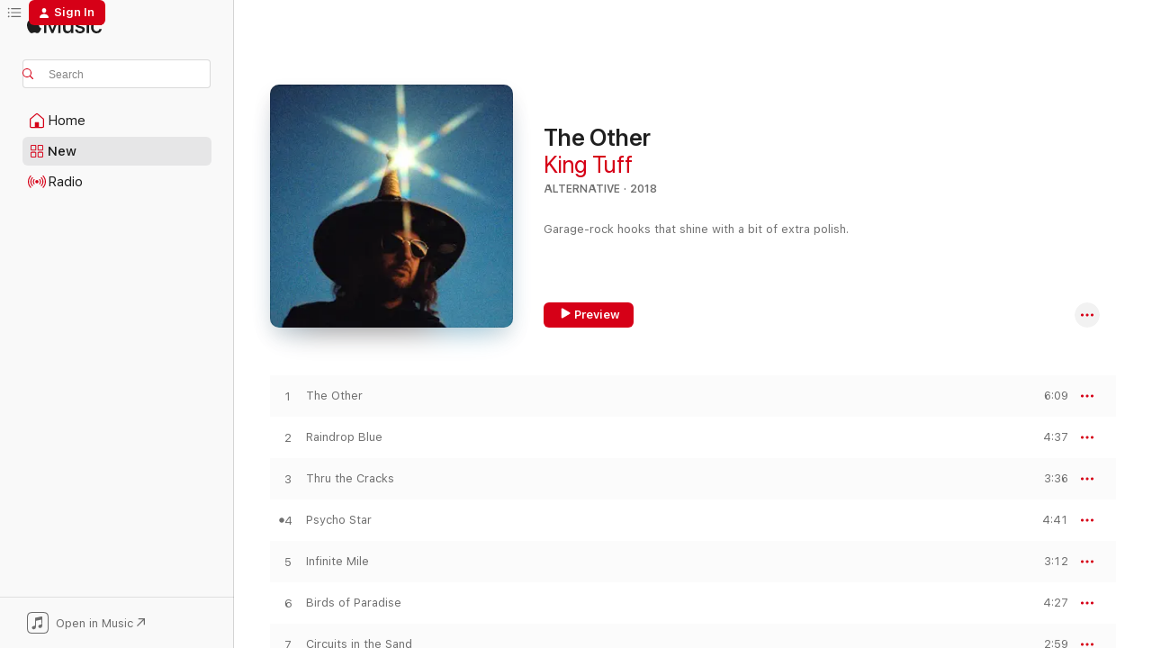

--- FILE ---
content_type: text/html
request_url: https://music.apple.com/us/album/the-other/1336206701
body_size: 25219
content:
<!DOCTYPE html>
<html dir="ltr" lang="en-US">
    <head>
        <!-- prettier-ignore -->
        <meta charset="utf-8">
        <!-- prettier-ignore -->
        <meta http-equiv="X-UA-Compatible" content="IE=edge">
        <!-- prettier-ignore -->
        <meta
            name="viewport"
            content="width=device-width,initial-scale=1,interactive-widget=resizes-content"
        >
        <!-- prettier-ignore -->
        <meta name="applicable-device" content="pc,mobile">
        <!-- prettier-ignore -->
        <meta name="referrer" content="strict-origin">
        <!-- prettier-ignore -->
        <link
            rel="apple-touch-icon"
            sizes="180x180"
            href="/assets/favicon/favicon-180.png"
        >
        <!-- prettier-ignore -->
        <link
            rel="icon"
            type="image/png"
            sizes="32x32"
            href="/assets/favicon/favicon-32.png"
        >
        <!-- prettier-ignore -->
        <link
            rel="icon"
            type="image/png"
            sizes="16x16"
            href="/assets/favicon/favicon-16.png"
        >
        <!-- prettier-ignore -->
        <link
            rel="mask-icon"
            href="/assets/favicon/favicon.svg"
            color="#fa233b"
        >
        <!-- prettier-ignore -->
        <link rel="manifest" href="/manifest.json">

        <title>‎The Other - Album by King Tuff - Apple Music</title><!-- HEAD_svelte-1cypuwr_START --><link rel="preconnect" href="//www.apple.com/wss/fonts" crossorigin="anonymous"><link rel="stylesheet" href="//www.apple.com/wss/fonts?families=SF+Pro,v4%7CSF+Pro+Icons,v1&amp;display=swap" type="text/css" referrerpolicy="strict-origin-when-cross-origin"><!-- HEAD_svelte-1cypuwr_END --><!-- HEAD_svelte-eg3hvx_START -->    <meta name="description" content="Listen to The Other by King Tuff on Apple Music. 2018. 10 Songs. Duration: 43 minutes."> <meta name="keywords" content="listen, The Other, King Tuff, music, singles, songs, Alternative, streaming music, apple music"> <link rel="canonical" href="https://music.apple.com/us/album/the-other/1336206701">   <link rel="alternate" type="application/json+oembed" href="https://music.apple.com/api/oembed?url=https%3A%2F%2Fmusic.apple.com%2Fus%2Falbum%2Fthe-other%2F1336206701" title="The Other by King Tuff on Apple Music">  <meta name="al:ios:app_store_id" content="1108187390"> <meta name="al:ios:app_name" content="Apple Music"> <meta name="apple:content_id" content="1336206701"> <meta name="apple:title" content="The Other"> <meta name="apple:description" content="Listen to The Other by King Tuff on Apple Music. 2018. 10 Songs. Duration: 43 minutes.">   <meta property="og:title" content="The Other by King Tuff on Apple Music"> <meta property="og:description" content="Album · 2018 · 10 Songs"> <meta property="og:site_name" content="Apple Music - Web Player"> <meta property="og:url" content="https://music.apple.com/us/album/the-other/1336206701"> <meta property="og:image" content="https://is1-ssl.mzstatic.com/image/thumb/Music118/v4/d4/c3/97/d4c397da-6705-3b3e-6950-1a400281173a/KingTuff_TheOther_3600x3600_300.jpg/1200x630wp-60.jpg"> <meta property="og:image:secure_url" content="https://is1-ssl.mzstatic.com/image/thumb/Music118/v4/d4/c3/97/d4c397da-6705-3b3e-6950-1a400281173a/KingTuff_TheOther_3600x3600_300.jpg/1200x630wp-60.jpg"> <meta property="og:image:alt" content="The Other by King Tuff on Apple Music"> <meta property="og:image:width" content="1200"> <meta property="og:image:height" content="630"> <meta property="og:image:type" content="image/jpg"> <meta property="og:type" content="music.album"> <meta property="og:locale" content="en_US">  <meta property="music:song_count" content="10"> <meta property="music:song" content="https://music.apple.com/us/song/the-other/1336206877"> <meta property="music:song:preview_url:secure_url" content="https://music.apple.com/us/song/the-other/1336206877"> <meta property="music:song:disc" content="1"> <meta property="music:song:duration" content="PT6M9S"> <meta property="music:song:track" content="1">  <meta property="music:song" content="https://music.apple.com/us/song/raindrop-blue/1336206878"> <meta property="music:song:preview_url:secure_url" content="https://music.apple.com/us/song/raindrop-blue/1336206878"> <meta property="music:song:disc" content="1"> <meta property="music:song:duration" content="PT4M37S"> <meta property="music:song:track" content="2">  <meta property="music:song" content="https://music.apple.com/us/song/thru-the-cracks/1336206879"> <meta property="music:song:preview_url:secure_url" content="https://music.apple.com/us/song/thru-the-cracks/1336206879"> <meta property="music:song:disc" content="1"> <meta property="music:song:duration" content="PT3M36S"> <meta property="music:song:track" content="3">  <meta property="music:song" content="https://music.apple.com/us/song/psycho-star/1336206880"> <meta property="music:song:preview_url:secure_url" content="https://music.apple.com/us/song/psycho-star/1336206880"> <meta property="music:song:disc" content="1"> <meta property="music:song:duration" content="PT4M41S"> <meta property="music:song:track" content="4">  <meta property="music:song" content="https://music.apple.com/us/song/infinite-mile/1336206881"> <meta property="music:song:preview_url:secure_url" content="https://music.apple.com/us/song/infinite-mile/1336206881"> <meta property="music:song:disc" content="1"> <meta property="music:song:duration" content="PT3M12S"> <meta property="music:song:track" content="5">  <meta property="music:song" content="https://music.apple.com/us/song/birds-of-paradise/1336206882"> <meta property="music:song:preview_url:secure_url" content="https://music.apple.com/us/song/birds-of-paradise/1336206882"> <meta property="music:song:disc" content="1"> <meta property="music:song:duration" content="PT4M27S"> <meta property="music:song:track" content="6">  <meta property="music:song" content="https://music.apple.com/us/song/circuits-in-the-sand/1336206883"> <meta property="music:song:preview_url:secure_url" content="https://music.apple.com/us/song/circuits-in-the-sand/1336206883"> <meta property="music:song:disc" content="1"> <meta property="music:song:duration" content="PT2M59S"> <meta property="music:song:track" content="7">  <meta property="music:song" content="https://music.apple.com/us/song/ultraviolet/1336206884"> <meta property="music:song:preview_url:secure_url" content="https://music.apple.com/us/song/ultraviolet/1336206884"> <meta property="music:song:disc" content="1"> <meta property="music:song:duration" content="PT4M22S"> <meta property="music:song:track" content="8">  <meta property="music:song" content="https://music.apple.com/us/song/neverending-sunshine/1336206885"> <meta property="music:song:preview_url:secure_url" content="https://music.apple.com/us/song/neverending-sunshine/1336206885"> <meta property="music:song:disc" content="1"> <meta property="music:song:duration" content="PT3M40S"> <meta property="music:song:track" content="9">  <meta property="music:song" content="https://music.apple.com/us/song/no-mans-land/1336206886"> <meta property="music:song:preview_url:secure_url" content="https://music.apple.com/us/song/no-mans-land/1336206886"> <meta property="music:song:disc" content="1"> <meta property="music:song:duration" content="PT5M53S"> <meta property="music:song:track" content="10">   <meta property="music:musician" content="https://music.apple.com/us/artist/king-tuff/286750229"> <meta property="music:release_date" content="2018-04-13T00:00:00.000Z">   <meta name="twitter:title" content="The Other by King Tuff on Apple Music"> <meta name="twitter:description" content="Album · 2018 · 10 Songs"> <meta name="twitter:site" content="@AppleMusic"> <meta name="twitter:image" content="https://is1-ssl.mzstatic.com/image/thumb/Music118/v4/d4/c3/97/d4c397da-6705-3b3e-6950-1a400281173a/KingTuff_TheOther_3600x3600_300.jpg/600x600bf-60.jpg"> <meta name="twitter:image:alt" content="The Other by King Tuff on Apple Music"> <meta name="twitter:card" content="summary">       <!-- HTML_TAG_START -->
                <script id=schema:music-album type="application/ld+json">
                    {"@context":"http://schema.org","@type":"MusicAlbum","name":"The Other","description":"Listen to The Other by King Tuff on Apple Music. 2018. 10 Songs. Duration: 43 minutes.","citation":[{"@type":"MusicAlbum","image":"https://is1-ssl.mzstatic.com/image/thumb/Music124/v4/e4/45/fb/e445fb4f-d900-9d0f-bb09-bfa6d4accee4/781484067528.png/1200x630bb.jpg","url":"https://music.apple.com/us/album/freedoms-goblin/1318412439","name":"Freedom's Goblin"},{"@type":"MusicAlbum","image":"https://is1-ssl.mzstatic.com/image/thumb/Music113/v4/19/12/ae/1912ae99-31f0-2c1a-8e1b-cba308c76d14/809236160409_cover.jpg/1200x630bb.jpg","url":"https://music.apple.com/us/album/satans-graffiti-or-gods-art/1668020590","name":"Satan's Graffiti or God's Art?"},{"@type":"MusicAlbum","image":"https://is1-ssl.mzstatic.com/image/thumb/Music124/v4/c1/b3/d5/c1b3d588-7093-8140-458d-bd20f6d44fdc/647603401522.jpg/1200x630bb.jpg","url":"https://music.apple.com/us/album/smote-reverser/1387612118","name":"Smote Reverser"},{"@type":"MusicAlbum","image":"https://is1-ssl.mzstatic.com/image/thumb/Music114/v4/53/a3/0d/53a30d22-12ee-464c-25a5-f6bb955aad90/886446983110.jpg/1200x630bb.jpg","url":"https://music.apple.com/us/album/just-business/1382450661","name":"Just Business"},{"@type":"MusicAlbum","image":"https://is1-ssl.mzstatic.com/image/thumb/Music111/v4/d4/e3/82/d4e38296-9615-6e25-c052-25c92a9cd93b/759718529821.jpg/1200x630bb.jpg","url":"https://music.apple.com/us/album/alice/1195190332","name":"Alice"},{"@type":"MusicAlbum","image":"https://is1-ssl.mzstatic.com/image/thumb/Music116/v4/dd/8e/0a/dd8e0a41-ee0c-cb56-5b90-91b5571f31b4/43362.jpg/1200x630bb.jpg","url":"https://music.apple.com/us/album/milano/1719832154","name":"Milano"},{"@type":"MusicAlbum","image":"https://is1-ssl.mzstatic.com/image/thumb/Music115/v4/77/e7/e2/77e7e2bc-3d65-955e-2f3a-b20a85eb3cb0/821826025318.jpg/1200x630bb.jpg","url":"https://music.apple.com/us/album/magick-songs/1405200714","name":"Magick Songs"},{"@type":"MusicAlbum","image":"https://is1-ssl.mzstatic.com/image/thumb/Music113/v4/37/42/4e/37424eb6-c981-47c5-8465-334fcd20a4c1/781484067924.png/1200x630bb.jpg","url":"https://music.apple.com/us/album/joy/1382866365","name":"Joy"},{"@type":"MusicAlbum","image":"https://is1-ssl.mzstatic.com/image/thumb/Music124/v4/3d/50/53/3d505301-4aa6-beac-d533-e9992f50a098/dj.kcitwwhf.jpg/1200x630bb.jpg","url":"https://music.apple.com/us/album/myth-of-a-man/1436736159","name":"Myth of a Man"},{"@type":"MusicAlbum","image":"https://is1-ssl.mzstatic.com/image/thumb/Music125/v4/6f/77/7d/6f777df0-fa9a-4cf7-1be3-faeec3453a6c/075679904379.jpg/1200x630bb.jpg","url":"https://music.apple.com/us/album/terrible-human-beings/1169144248","name":"Terrible Human Beings"}],"tracks":[{"@type":"MusicRecording","name":"The Other","duration":"PT6M9S","url":"https://music.apple.com/us/song/the-other/1336206877","offers":{"@type":"Offer","category":"free","price":0},"audio":{"@type":"AudioObject","potentialAction":{"@type":"ListenAction","expectsAcceptanceOf":{"@type":"Offer","category":"free"},"target":{"@type":"EntryPoint","actionPlatform":"https://music.apple.com/us/song/the-other/1336206877"}},"name":"The Other","contentUrl":"https://audio-ssl.itunes.apple.com/itunes-assets/AudioPreview115/v4/79/59/e8/7959e8de-5959-0c8a-4944-aa5945f43efa/mzaf_7284018722292337632.plus.aac.ep.m4a","duration":"PT6M9S","uploadDate":"2018-04-13","thumbnailUrl":"https://is1-ssl.mzstatic.com/image/thumb/Music118/v4/d4/c3/97/d4c397da-6705-3b3e-6950-1a400281173a/KingTuff_TheOther_3600x3600_300.jpg/1200x630bb.jpg"}},{"@type":"MusicRecording","name":"Raindrop Blue","duration":"PT4M37S","url":"https://music.apple.com/us/song/raindrop-blue/1336206878","offers":{"@type":"Offer","category":"free","price":0},"audio":{"@type":"AudioObject","potentialAction":{"@type":"ListenAction","expectsAcceptanceOf":{"@type":"Offer","category":"free"},"target":{"@type":"EntryPoint","actionPlatform":"https://music.apple.com/us/song/raindrop-blue/1336206878"}},"name":"Raindrop Blue","contentUrl":"https://audio-ssl.itunes.apple.com/itunes-assets/AudioPreview125/v4/a9/4d/46/a94d465e-d07c-484f-1b5e-c04668f112cf/mzaf_5740219036514620607.plus.aac.ep.m4a","duration":"PT4M37S","uploadDate":"2018-04-13","thumbnailUrl":"https://is1-ssl.mzstatic.com/image/thumb/Music118/v4/d4/c3/97/d4c397da-6705-3b3e-6950-1a400281173a/KingTuff_TheOther_3600x3600_300.jpg/1200x630bb.jpg"}},{"@type":"MusicRecording","name":"Thru the Cracks","duration":"PT3M36S","url":"https://music.apple.com/us/song/thru-the-cracks/1336206879","offers":{"@type":"Offer","category":"free","price":0},"audio":{"@type":"AudioObject","potentialAction":{"@type":"ListenAction","expectsAcceptanceOf":{"@type":"Offer","category":"free"},"target":{"@type":"EntryPoint","actionPlatform":"https://music.apple.com/us/song/thru-the-cracks/1336206879"}},"name":"Thru the Cracks","contentUrl":"https://audio-ssl.itunes.apple.com/itunes-assets/AudioPreview115/v4/38/7c/17/387c1751-e97a-e168-0ec2-85b96e1288e9/mzaf_7103713334931653610.plus.aac.ep.m4a","duration":"PT3M36S","uploadDate":"2018-04-13","thumbnailUrl":"https://is1-ssl.mzstatic.com/image/thumb/Music118/v4/d4/c3/97/d4c397da-6705-3b3e-6950-1a400281173a/KingTuff_TheOther_3600x3600_300.jpg/1200x630bb.jpg"}},{"@type":"MusicRecording","name":"Psycho Star","duration":"PT4M41S","url":"https://music.apple.com/us/song/psycho-star/1336206880","offers":{"@type":"Offer","category":"free","price":0},"audio":{"@type":"AudioObject","potentialAction":{"@type":"ListenAction","expectsAcceptanceOf":{"@type":"Offer","category":"free"},"target":{"@type":"EntryPoint","actionPlatform":"https://music.apple.com/us/song/psycho-star/1336206880"}},"name":"Psycho Star","contentUrl":"https://audio-ssl.itunes.apple.com/itunes-assets/AudioPreview115/v4/aa/35/db/aa35db86-bf9b-64f2-df2d-089fde080fed/mzaf_10279195405959865097.plus.aac.ep.m4a","duration":"PT4M41S","uploadDate":"2018-04-13","thumbnailUrl":"https://is1-ssl.mzstatic.com/image/thumb/Music118/v4/d4/c3/97/d4c397da-6705-3b3e-6950-1a400281173a/KingTuff_TheOther_3600x3600_300.jpg/1200x630bb.jpg"}},{"@type":"MusicRecording","name":"Infinite Mile","duration":"PT3M12S","url":"https://music.apple.com/us/song/infinite-mile/1336206881","offers":{"@type":"Offer","category":"free","price":0},"audio":{"@type":"AudioObject","potentialAction":{"@type":"ListenAction","expectsAcceptanceOf":{"@type":"Offer","category":"free"},"target":{"@type":"EntryPoint","actionPlatform":"https://music.apple.com/us/song/infinite-mile/1336206881"}},"name":"Infinite Mile","contentUrl":"https://audio-ssl.itunes.apple.com/itunes-assets/AudioPreview115/v4/15/a4/13/15a413f6-2d15-6b4e-874e-d941322faf45/mzaf_5694463239098334425.plus.aac.ep.m4a","duration":"PT3M12S","uploadDate":"2018-04-13","thumbnailUrl":"https://is1-ssl.mzstatic.com/image/thumb/Music118/v4/d4/c3/97/d4c397da-6705-3b3e-6950-1a400281173a/KingTuff_TheOther_3600x3600_300.jpg/1200x630bb.jpg"}},{"@type":"MusicRecording","name":"Birds of Paradise","duration":"PT4M27S","url":"https://music.apple.com/us/song/birds-of-paradise/1336206882","offers":{"@type":"Offer","category":"free","price":0},"audio":{"@type":"AudioObject","potentialAction":{"@type":"ListenAction","expectsAcceptanceOf":{"@type":"Offer","category":"free"},"target":{"@type":"EntryPoint","actionPlatform":"https://music.apple.com/us/song/birds-of-paradise/1336206882"}},"name":"Birds of Paradise","contentUrl":"https://audio-ssl.itunes.apple.com/itunes-assets/AudioPreview115/v4/43/96/06/43960664-45f8-4440-eb58-c1829034f937/mzaf_5422736478054834607.plus.aac.ep.m4a","duration":"PT4M27S","uploadDate":"2018-04-13","thumbnailUrl":"https://is1-ssl.mzstatic.com/image/thumb/Music118/v4/d4/c3/97/d4c397da-6705-3b3e-6950-1a400281173a/KingTuff_TheOther_3600x3600_300.jpg/1200x630bb.jpg"}},{"@type":"MusicRecording","name":"Circuits in the Sand","duration":"PT2M59S","url":"https://music.apple.com/us/song/circuits-in-the-sand/1336206883","offers":{"@type":"Offer","category":"free","price":0},"audio":{"@type":"AudioObject","potentialAction":{"@type":"ListenAction","expectsAcceptanceOf":{"@type":"Offer","category":"free"},"target":{"@type":"EntryPoint","actionPlatform":"https://music.apple.com/us/song/circuits-in-the-sand/1336206883"}},"name":"Circuits in the Sand","contentUrl":"https://audio-ssl.itunes.apple.com/itunes-assets/AudioPreview125/v4/d4/bb/eb/d4bbeb92-73f2-96e1-72df-5d2ecd113d01/mzaf_18124075902727111663.plus.aac.ep.m4a","duration":"PT2M59S","uploadDate":"2018-04-13","thumbnailUrl":"https://is1-ssl.mzstatic.com/image/thumb/Music118/v4/d4/c3/97/d4c397da-6705-3b3e-6950-1a400281173a/KingTuff_TheOther_3600x3600_300.jpg/1200x630bb.jpg"}},{"@type":"MusicRecording","name":"Ultraviolet","duration":"PT4M22S","url":"https://music.apple.com/us/song/ultraviolet/1336206884","offers":{"@type":"Offer","category":"free","price":0},"audio":{"@type":"AudioObject","potentialAction":{"@type":"ListenAction","expectsAcceptanceOf":{"@type":"Offer","category":"free"},"target":{"@type":"EntryPoint","actionPlatform":"https://music.apple.com/us/song/ultraviolet/1336206884"}},"name":"Ultraviolet","contentUrl":"https://audio-ssl.itunes.apple.com/itunes-assets/AudioPreview115/v4/e1/33/2d/e1332da4-455a-d3e2-be13-4f84b3f50c32/mzaf_5505445562569663622.plus.aac.ep.m4a","duration":"PT4M22S","uploadDate":"2018-04-13","thumbnailUrl":"https://is1-ssl.mzstatic.com/image/thumb/Music118/v4/d4/c3/97/d4c397da-6705-3b3e-6950-1a400281173a/KingTuff_TheOther_3600x3600_300.jpg/1200x630bb.jpg"}},{"@type":"MusicRecording","name":"Neverending Sunshine","duration":"PT3M40S","url":"https://music.apple.com/us/song/neverending-sunshine/1336206885","offers":{"@type":"Offer","category":"free","price":0},"audio":{"@type":"AudioObject","potentialAction":{"@type":"ListenAction","expectsAcceptanceOf":{"@type":"Offer","category":"free"},"target":{"@type":"EntryPoint","actionPlatform":"https://music.apple.com/us/song/neverending-sunshine/1336206885"}},"name":"Neverending Sunshine","contentUrl":"https://audio-ssl.itunes.apple.com/itunes-assets/AudioPreview125/v4/ec/59/e4/ec59e4f9-5cb9-77eb-6291-6fd1746cf334/mzaf_13092464841932676472.plus.aac.ep.m4a","duration":"PT3M40S","uploadDate":"2018-04-13","thumbnailUrl":"https://is1-ssl.mzstatic.com/image/thumb/Music118/v4/d4/c3/97/d4c397da-6705-3b3e-6950-1a400281173a/KingTuff_TheOther_3600x3600_300.jpg/1200x630bb.jpg"}},{"@type":"MusicRecording","name":"No Man's Land","duration":"PT5M53S","url":"https://music.apple.com/us/song/no-mans-land/1336206886","offers":{"@type":"Offer","category":"free","price":0},"audio":{"@type":"AudioObject","potentialAction":{"@type":"ListenAction","expectsAcceptanceOf":{"@type":"Offer","category":"free"},"target":{"@type":"EntryPoint","actionPlatform":"https://music.apple.com/us/song/no-mans-land/1336206886"}},"name":"No Man's Land","contentUrl":"https://audio-ssl.itunes.apple.com/itunes-assets/AudioPreview115/v4/77/83/34/778334bb-ce24-f8f9-266c-4d3687962f18/mzaf_11426832822227271411.plus.aac.ep.m4a","duration":"PT5M53S","uploadDate":"2018-04-13","thumbnailUrl":"https://is1-ssl.mzstatic.com/image/thumb/Music118/v4/d4/c3/97/d4c397da-6705-3b3e-6950-1a400281173a/KingTuff_TheOther_3600x3600_300.jpg/1200x630bb.jpg"}}],"workExample":[{"@type":"MusicAlbum","image":"https://is1-ssl.mzstatic.com/image/thumb/Music124/v4/ca/2d/59/ca2d595d-1a8f-c2fa-39fe-80e0b43e1e37/KingTuff_BlackMoonSpell_1425px.jpg/1200x630bb.jpg","url":"https://music.apple.com/us/album/black-moon-spell/890211625","name":"Black Moon Spell"},{"@type":"MusicAlbum","image":"https://is1-ssl.mzstatic.com/image/thumb/Music/v4/1b/c6/f1/1bc6f148-4e5b-8eef-a9a5-52b4535abdd9/KingTuff_st.jpg/1200x630bb.jpg","url":"https://music.apple.com/us/album/king-tuff-bonus-track-version/523708353","name":"King Tuff (Bonus Track Version)"},{"@type":"MusicAlbum","image":"https://is1-ssl.mzstatic.com/image/thumb/Music114/v4/3e/2b/1d/3e2b1d70-2b22-81c6-2245-e47d949963aa/859740892785_cover.jpg/1200x630bb.jpg","url":"https://music.apple.com/us/album/was-dead/1524809177","name":"Was Dead"},{"@type":"MusicAlbum","image":"https://is1-ssl.mzstatic.com/image/thumb/Music116/v4/ea/3c/71/ea3c7120-8ed4-c195-8064-32d80a985649/098787161762.png/1200x630bb.jpg","url":"https://music.apple.com/us/album/smalltown-stardust-deluxe-dust/1697589488","name":"Smalltown Stardust (deluxe dust)"},{"@type":"MusicAlbum","image":"https://is1-ssl.mzstatic.com/image/thumb/Music122/v4/d3/ac/af/d3acafc3-8220-ec09-af5a-cd511cfe6721/098787135862.png/1200x630bb.jpg","url":"https://music.apple.com/us/album/im-free-single/1499017596","name":"I'm Free - Single"},{"@type":"MusicAlbum","image":"https://is1-ssl.mzstatic.com/image/thumb/Music/v4/f6/4d/7e/f64d7e79-4c4a-884b-d46e-255fb31d9ad4/ssq101.jpg/1200x630bb.jpg","url":"https://music.apple.com/us/album/wild-desire-single/509207705","name":"Wild Desire - Single"},{"@type":"MusicAlbum","image":"https://is1-ssl.mzstatic.com/image/thumb/Music122/v4/56/5d/1a/565d1a83-0d46-3eaf-559c-55bc9d3cc59c/098787127966.png/1200x630bb.jpg","url":"https://music.apple.com/us/album/raindrop-blue-peaking-lights-ruff-and-tuff-remix-single/1426805071","name":"Raindrop Blue (Peaking Lights Ruff and Tuff Remix) - Single"},{"@type":"MusicAlbum","image":"https://is1-ssl.mzstatic.com/image/thumb/Music122/v4/ac/73/4b/ac734b46-95ed-ce7f-5d8a-cdb5b17b5698/098787102468.png/1200x630bb.jpg","url":"https://music.apple.com/us/album/screaming-skull-single/561245088","name":"Screaming Skull - Single"},{"@type":"MusicAlbum","image":"https://is1-ssl.mzstatic.com/image/thumb/Music112/v4/21/be/ce/21bece89-0daf-a284-09ad-d9191812a5fd/098787127867.png/1200x630bb.jpg","url":"https://music.apple.com/us/album/psycho-star-tune-yards-remix-single/1416189638","name":"Psycho Star (Tune - Yards Remix) - Single"},{"@type":"MusicAlbum","image":"https://is1-ssl.mzstatic.com/image/thumb/Music211/v4/3f/9b/01/3f9b01d9-f790-74ea-61e0-90327aa9541b/199806617151.jpg/1200x630bb.jpg","url":"https://music.apple.com/us/album/moo/1861534035","name":"MOO"},{"@type":"MusicRecording","name":"The Other","duration":"PT6M9S","url":"https://music.apple.com/us/song/the-other/1336206877","offers":{"@type":"Offer","category":"free","price":0},"audio":{"@type":"AudioObject","potentialAction":{"@type":"ListenAction","expectsAcceptanceOf":{"@type":"Offer","category":"free"},"target":{"@type":"EntryPoint","actionPlatform":"https://music.apple.com/us/song/the-other/1336206877"}},"name":"The Other","contentUrl":"https://audio-ssl.itunes.apple.com/itunes-assets/AudioPreview115/v4/79/59/e8/7959e8de-5959-0c8a-4944-aa5945f43efa/mzaf_7284018722292337632.plus.aac.ep.m4a","duration":"PT6M9S","uploadDate":"2018-04-13","thumbnailUrl":"https://is1-ssl.mzstatic.com/image/thumb/Music118/v4/d4/c3/97/d4c397da-6705-3b3e-6950-1a400281173a/KingTuff_TheOther_3600x3600_300.jpg/1200x630bb.jpg"}},{"@type":"MusicRecording","name":"Raindrop Blue","duration":"PT4M37S","url":"https://music.apple.com/us/song/raindrop-blue/1336206878","offers":{"@type":"Offer","category":"free","price":0},"audio":{"@type":"AudioObject","potentialAction":{"@type":"ListenAction","expectsAcceptanceOf":{"@type":"Offer","category":"free"},"target":{"@type":"EntryPoint","actionPlatform":"https://music.apple.com/us/song/raindrop-blue/1336206878"}},"name":"Raindrop Blue","contentUrl":"https://audio-ssl.itunes.apple.com/itunes-assets/AudioPreview125/v4/a9/4d/46/a94d465e-d07c-484f-1b5e-c04668f112cf/mzaf_5740219036514620607.plus.aac.ep.m4a","duration":"PT4M37S","uploadDate":"2018-04-13","thumbnailUrl":"https://is1-ssl.mzstatic.com/image/thumb/Music118/v4/d4/c3/97/d4c397da-6705-3b3e-6950-1a400281173a/KingTuff_TheOther_3600x3600_300.jpg/1200x630bb.jpg"}},{"@type":"MusicRecording","name":"Thru the Cracks","duration":"PT3M36S","url":"https://music.apple.com/us/song/thru-the-cracks/1336206879","offers":{"@type":"Offer","category":"free","price":0},"audio":{"@type":"AudioObject","potentialAction":{"@type":"ListenAction","expectsAcceptanceOf":{"@type":"Offer","category":"free"},"target":{"@type":"EntryPoint","actionPlatform":"https://music.apple.com/us/song/thru-the-cracks/1336206879"}},"name":"Thru the Cracks","contentUrl":"https://audio-ssl.itunes.apple.com/itunes-assets/AudioPreview115/v4/38/7c/17/387c1751-e97a-e168-0ec2-85b96e1288e9/mzaf_7103713334931653610.plus.aac.ep.m4a","duration":"PT3M36S","uploadDate":"2018-04-13","thumbnailUrl":"https://is1-ssl.mzstatic.com/image/thumb/Music118/v4/d4/c3/97/d4c397da-6705-3b3e-6950-1a400281173a/KingTuff_TheOther_3600x3600_300.jpg/1200x630bb.jpg"}},{"@type":"MusicRecording","name":"Psycho Star","duration":"PT4M41S","url":"https://music.apple.com/us/song/psycho-star/1336206880","offers":{"@type":"Offer","category":"free","price":0},"audio":{"@type":"AudioObject","potentialAction":{"@type":"ListenAction","expectsAcceptanceOf":{"@type":"Offer","category":"free"},"target":{"@type":"EntryPoint","actionPlatform":"https://music.apple.com/us/song/psycho-star/1336206880"}},"name":"Psycho Star","contentUrl":"https://audio-ssl.itunes.apple.com/itunes-assets/AudioPreview115/v4/aa/35/db/aa35db86-bf9b-64f2-df2d-089fde080fed/mzaf_10279195405959865097.plus.aac.ep.m4a","duration":"PT4M41S","uploadDate":"2018-04-13","thumbnailUrl":"https://is1-ssl.mzstatic.com/image/thumb/Music118/v4/d4/c3/97/d4c397da-6705-3b3e-6950-1a400281173a/KingTuff_TheOther_3600x3600_300.jpg/1200x630bb.jpg"}},{"@type":"MusicRecording","name":"Infinite Mile","duration":"PT3M12S","url":"https://music.apple.com/us/song/infinite-mile/1336206881","offers":{"@type":"Offer","category":"free","price":0},"audio":{"@type":"AudioObject","potentialAction":{"@type":"ListenAction","expectsAcceptanceOf":{"@type":"Offer","category":"free"},"target":{"@type":"EntryPoint","actionPlatform":"https://music.apple.com/us/song/infinite-mile/1336206881"}},"name":"Infinite Mile","contentUrl":"https://audio-ssl.itunes.apple.com/itunes-assets/AudioPreview115/v4/15/a4/13/15a413f6-2d15-6b4e-874e-d941322faf45/mzaf_5694463239098334425.plus.aac.ep.m4a","duration":"PT3M12S","uploadDate":"2018-04-13","thumbnailUrl":"https://is1-ssl.mzstatic.com/image/thumb/Music118/v4/d4/c3/97/d4c397da-6705-3b3e-6950-1a400281173a/KingTuff_TheOther_3600x3600_300.jpg/1200x630bb.jpg"}},{"@type":"MusicRecording","name":"Birds of Paradise","duration":"PT4M27S","url":"https://music.apple.com/us/song/birds-of-paradise/1336206882","offers":{"@type":"Offer","category":"free","price":0},"audio":{"@type":"AudioObject","potentialAction":{"@type":"ListenAction","expectsAcceptanceOf":{"@type":"Offer","category":"free"},"target":{"@type":"EntryPoint","actionPlatform":"https://music.apple.com/us/song/birds-of-paradise/1336206882"}},"name":"Birds of Paradise","contentUrl":"https://audio-ssl.itunes.apple.com/itunes-assets/AudioPreview115/v4/43/96/06/43960664-45f8-4440-eb58-c1829034f937/mzaf_5422736478054834607.plus.aac.ep.m4a","duration":"PT4M27S","uploadDate":"2018-04-13","thumbnailUrl":"https://is1-ssl.mzstatic.com/image/thumb/Music118/v4/d4/c3/97/d4c397da-6705-3b3e-6950-1a400281173a/KingTuff_TheOther_3600x3600_300.jpg/1200x630bb.jpg"}},{"@type":"MusicRecording","name":"Circuits in the Sand","duration":"PT2M59S","url":"https://music.apple.com/us/song/circuits-in-the-sand/1336206883","offers":{"@type":"Offer","category":"free","price":0},"audio":{"@type":"AudioObject","potentialAction":{"@type":"ListenAction","expectsAcceptanceOf":{"@type":"Offer","category":"free"},"target":{"@type":"EntryPoint","actionPlatform":"https://music.apple.com/us/song/circuits-in-the-sand/1336206883"}},"name":"Circuits in the Sand","contentUrl":"https://audio-ssl.itunes.apple.com/itunes-assets/AudioPreview125/v4/d4/bb/eb/d4bbeb92-73f2-96e1-72df-5d2ecd113d01/mzaf_18124075902727111663.plus.aac.ep.m4a","duration":"PT2M59S","uploadDate":"2018-04-13","thumbnailUrl":"https://is1-ssl.mzstatic.com/image/thumb/Music118/v4/d4/c3/97/d4c397da-6705-3b3e-6950-1a400281173a/KingTuff_TheOther_3600x3600_300.jpg/1200x630bb.jpg"}},{"@type":"MusicRecording","name":"Ultraviolet","duration":"PT4M22S","url":"https://music.apple.com/us/song/ultraviolet/1336206884","offers":{"@type":"Offer","category":"free","price":0},"audio":{"@type":"AudioObject","potentialAction":{"@type":"ListenAction","expectsAcceptanceOf":{"@type":"Offer","category":"free"},"target":{"@type":"EntryPoint","actionPlatform":"https://music.apple.com/us/song/ultraviolet/1336206884"}},"name":"Ultraviolet","contentUrl":"https://audio-ssl.itunes.apple.com/itunes-assets/AudioPreview115/v4/e1/33/2d/e1332da4-455a-d3e2-be13-4f84b3f50c32/mzaf_5505445562569663622.plus.aac.ep.m4a","duration":"PT4M22S","uploadDate":"2018-04-13","thumbnailUrl":"https://is1-ssl.mzstatic.com/image/thumb/Music118/v4/d4/c3/97/d4c397da-6705-3b3e-6950-1a400281173a/KingTuff_TheOther_3600x3600_300.jpg/1200x630bb.jpg"}},{"@type":"MusicRecording","name":"Neverending Sunshine","duration":"PT3M40S","url":"https://music.apple.com/us/song/neverending-sunshine/1336206885","offers":{"@type":"Offer","category":"free","price":0},"audio":{"@type":"AudioObject","potentialAction":{"@type":"ListenAction","expectsAcceptanceOf":{"@type":"Offer","category":"free"},"target":{"@type":"EntryPoint","actionPlatform":"https://music.apple.com/us/song/neverending-sunshine/1336206885"}},"name":"Neverending Sunshine","contentUrl":"https://audio-ssl.itunes.apple.com/itunes-assets/AudioPreview125/v4/ec/59/e4/ec59e4f9-5cb9-77eb-6291-6fd1746cf334/mzaf_13092464841932676472.plus.aac.ep.m4a","duration":"PT3M40S","uploadDate":"2018-04-13","thumbnailUrl":"https://is1-ssl.mzstatic.com/image/thumb/Music118/v4/d4/c3/97/d4c397da-6705-3b3e-6950-1a400281173a/KingTuff_TheOther_3600x3600_300.jpg/1200x630bb.jpg"}},{"@type":"MusicRecording","name":"No Man's Land","duration":"PT5M53S","url":"https://music.apple.com/us/song/no-mans-land/1336206886","offers":{"@type":"Offer","category":"free","price":0},"audio":{"@type":"AudioObject","potentialAction":{"@type":"ListenAction","expectsAcceptanceOf":{"@type":"Offer","category":"free"},"target":{"@type":"EntryPoint","actionPlatform":"https://music.apple.com/us/song/no-mans-land/1336206886"}},"name":"No Man's Land","contentUrl":"https://audio-ssl.itunes.apple.com/itunes-assets/AudioPreview115/v4/77/83/34/778334bb-ce24-f8f9-266c-4d3687962f18/mzaf_11426832822227271411.plus.aac.ep.m4a","duration":"PT5M53S","uploadDate":"2018-04-13","thumbnailUrl":"https://is1-ssl.mzstatic.com/image/thumb/Music118/v4/d4/c3/97/d4c397da-6705-3b3e-6950-1a400281173a/KingTuff_TheOther_3600x3600_300.jpg/1200x630bb.jpg"}}],"url":"https://music.apple.com/us/album/the-other/1336206701","image":"https://is1-ssl.mzstatic.com/image/thumb/Music118/v4/d4/c3/97/d4c397da-6705-3b3e-6950-1a400281173a/KingTuff_TheOther_3600x3600_300.jpg/1200x630bb.jpg","potentialAction":{"@type":"ListenAction","expectsAcceptanceOf":{"@type":"Offer","category":"free"},"target":{"@type":"EntryPoint","actionPlatform":"https://music.apple.com/us/album/the-other/1336206701"}},"genre":["Alternative","Music","Rock","Adult Alternative","Psychedelic","College Rock"],"datePublished":"2018-04-13","byArtist":[{"@type":"MusicGroup","url":"https://music.apple.com/us/artist/king-tuff/286750229","name":"King Tuff"}]}
                </script>
                <!-- HTML_TAG_END -->    <!-- HEAD_svelte-eg3hvx_END -->
      <script type="module" crossorigin src="/assets/index~90a29058ba.js"></script>
      <link rel="stylesheet" href="/assets/index~fbf29d0525.css">
      <script type="module">import.meta.url;import("_").catch(()=>1);async function* g(){};window.__vite_is_modern_browser=true;</script>
      <script type="module">!function(){if(window.__vite_is_modern_browser)return;console.warn("vite: loading legacy chunks, syntax error above and the same error below should be ignored");var e=document.getElementById("vite-legacy-polyfill"),n=document.createElement("script");n.src=e.src,n.onload=function(){System.import(document.getElementById('vite-legacy-entry').getAttribute('data-src'))},document.body.appendChild(n)}();</script>
    </head>
    <body>
        
        <script
            async
            src="/includes/js-cdn/musickit/v3/amp/musickit.js"
        ></script>
        <script
            type="module"
            async
            src="/includes/js-cdn/musickit/v3/components/musickit-components/musickit-components.esm.js"
        ></script>
        <script
            nomodule
            async
            src="/includes/js-cdn/musickit/v3/components/musickit-components/musickit-components.js"
        ></script>
        <svg style="display: none" xmlns="http://www.w3.org/2000/svg">
            <symbol id="play-circle-fill" viewBox="0 0 60 60">
                <path
                    class="icon-circle-fill__circle"
                    fill="var(--iconCircleFillBG, transparent)"
                    d="M30 60c16.411 0 30-13.617 30-30C60 13.588 46.382 0 29.971 0 13.588 0 .001 13.588.001 30c0 16.383 13.617 30 30 30Z"
                />
                <path
                    fill="var(--iconFillArrow, var(--keyColor, black))"
                    d="M24.411 41.853c-1.41.853-3.028.177-3.028-1.294V19.47c0-1.44 1.735-2.058 3.028-1.294l17.265 10.235a1.89 1.89 0 0 1 0 3.265L24.411 41.853Z"
                />
            </symbol>
        </svg>
        <div class="body-container">
              <div class="app-container svelte-t3vj1e" data-testid="app-container">   <div class="header svelte-rjjbqs" data-testid="header"><nav data-testid="navigation" class="navigation svelte-13li0vp"><div class="navigation__header svelte-13li0vp"><div data-testid="logo" class="logo svelte-1o7dz8w"> <a aria-label="Apple Music" role="img" href="https://music.apple.com/us/home" class="svelte-1o7dz8w"><svg height="20" viewBox="0 0 83 20" width="83" xmlns="http://www.w3.org/2000/svg" class="logo" aria-hidden="true"><path d="M34.752 19.746V6.243h-.088l-5.433 13.503h-2.074L21.711 6.243h-.087v13.503h-2.548V1.399h3.235l5.833 14.621h.1l5.82-14.62h3.248v18.347h-2.56zm16.649 0h-2.586v-2.263h-.062c-.725 1.602-2.061 2.504-4.072 2.504-2.86 0-4.61-1.894-4.61-4.958V6.37h2.698v8.125c0 2.034.95 3.127 2.81 3.127 1.95 0 3.124-1.373 3.124-3.458V6.37H51.4v13.376zm7.394-13.618c3.06 0 5.046 1.73 5.134 4.196h-2.536c-.15-1.296-1.087-2.11-2.598-2.11-1.462 0-2.436.724-2.436 1.793 0 .839.6 1.41 2.023 1.741l2.136.496c2.686.636 3.71 1.704 3.71 3.636 0 2.442-2.236 4.12-5.333 4.12-3.285 0-5.26-1.64-5.509-4.183h2.673c.25 1.398 1.187 2.085 2.836 2.085 1.623 0 2.623-.687 2.623-1.78 0-.865-.487-1.373-1.924-1.704l-2.136-.508c-2.498-.585-3.735-1.806-3.735-3.75 0-2.391 2.049-4.032 5.072-4.032zM66.1 2.836c0-.878.7-1.577 1.561-1.577.862 0 1.55.7 1.55 1.577 0 .864-.688 1.576-1.55 1.576a1.573 1.573 0 0 1-1.56-1.576zm.212 3.534h2.698v13.376h-2.698zm14.089 4.603c-.275-1.424-1.324-2.556-3.085-2.556-2.086 0-3.46 1.767-3.46 4.64 0 2.938 1.386 4.642 3.485 4.642 1.66 0 2.748-.928 3.06-2.48H83C82.713 18.067 80.477 20 77.317 20c-3.76 0-6.208-2.62-6.208-6.942 0-4.247 2.448-6.93 6.183-6.93 3.385 0 5.446 2.213 5.683 4.845h-2.573zM10.824 3.189c-.698.834-1.805 1.496-2.913 1.398-.145-1.128.41-2.33 1.036-3.065C9.644.662 10.848.05 11.835 0c.121 1.178-.336 2.33-1.01 3.19zm.999 1.619c.624.049 2.425.244 3.578 1.98-.096.074-2.137 1.272-2.113 3.79.024 3.01 2.593 4.012 2.617 4.037-.024.074-.407 1.419-1.344 2.812-.817 1.224-1.657 2.422-3.002 2.447-1.297.024-1.73-.783-3.218-.783-1.489 0-1.97.758-3.194.807-1.297.048-2.28-1.297-3.097-2.52C.368 14.908-.904 10.408.825 7.375c.84-1.516 2.377-2.47 4.034-2.495 1.273-.023 2.45.857 3.218.857.769 0 2.137-1.027 3.746-.93z"></path></svg></a>   </div> <div class="search-input-wrapper svelte-nrtdem" data-testid="search-input"><div data-testid="amp-search-input" aria-controls="search-suggestions" aria-expanded="false" aria-haspopup="listbox" aria-owns="search-suggestions" class="search-input-container svelte-rg26q6" tabindex="-1" role=""><div class="flex-container svelte-rg26q6"><form id="search-input-form" class="svelte-rg26q6"><svg height="16" width="16" viewBox="0 0 16 16" class="search-svg" aria-hidden="true"><path d="M11.87 10.835c.018.015.035.03.051.047l3.864 3.863a.735.735 0 1 1-1.04 1.04l-3.863-3.864a.744.744 0 0 1-.047-.051 6.667 6.667 0 1 1 1.035-1.035zM6.667 12a5.333 5.333 0 1 0 0-10.667 5.333 5.333 0 0 0 0 10.667z"></path></svg> <input aria-autocomplete="list" aria-multiline="false" aria-controls="search-suggestions" placeholder="Search" spellcheck="false" autocomplete="off" autocorrect="off" autocapitalize="off" type="text" inputmode="search" class="search-input__text-field svelte-rg26q6" data-testid="search-input__text-field"></form> </div> <div data-testid="search-scope-bar"></div>   </div> </div></div> <div data-testid="navigation-content" class="navigation__content svelte-13li0vp" id="navigation" aria-hidden="false"><div class="navigation__scrollable-container svelte-13li0vp"><div data-testid="navigation-items-primary" class="navigation-items navigation-items--primary svelte-ng61m8"> <ul class="navigation-items__list svelte-ng61m8">  <li class="navigation-item navigation-item__home svelte-1a5yt87" aria-selected="false" data-testid="navigation-item"> <a href="https://music.apple.com/us/home" class="navigation-item__link svelte-1a5yt87" role="button" data-testid="home" aria-pressed="false"><div class="navigation-item__content svelte-zhx7t9"> <span class="navigation-item__icon svelte-zhx7t9"> <svg width="24" height="24" viewBox="0 0 24 24" xmlns="http://www.w3.org/2000/svg" aria-hidden="true"><path d="M5.93 20.16a1.94 1.94 0 0 1-1.43-.502c-.334-.335-.502-.794-.502-1.393v-7.142c0-.362.062-.688.177-.953.123-.264.326-.529.6-.75l6.145-5.157c.176-.141.344-.247.52-.318.176-.07.362-.105.564-.105.194 0 .388.035.565.105.176.07.352.177.52.318l6.146 5.158c.273.23.467.476.59.75.124.264.177.59.177.96v7.134c0 .59-.159 1.058-.503 1.393-.335.335-.811.503-1.428.503H5.929Zm12.14-1.172c.221 0 .406-.07.547-.212a.688.688 0 0 0 .22-.511v-7.142c0-.177-.026-.344-.087-.459a.97.97 0 0 0-.265-.353l-6.154-5.149a.756.756 0 0 0-.177-.115.37.37 0 0 0-.15-.035.37.37 0 0 0-.158.035l-.177.115-6.145 5.15a.982.982 0 0 0-.274.352 1.13 1.13 0 0 0-.088.468v7.133c0 .203.08.379.23.511a.744.744 0 0 0 .546.212h12.133Zm-8.323-4.7c0-.176.062-.326.177-.432a.6.6 0 0 1 .423-.159h3.315c.176 0 .326.053.432.16s.159.255.159.431v4.973H9.756v-4.973Z"></path></svg> </span> <span class="navigation-item__label svelte-zhx7t9"> Home </span> </div></a>  </li>  <li class="navigation-item navigation-item__new svelte-1a5yt87" aria-selected="false" data-testid="navigation-item"> <a href="https://music.apple.com/us/new" class="navigation-item__link svelte-1a5yt87" role="button" data-testid="new" aria-pressed="false"><div class="navigation-item__content svelte-zhx7t9"> <span class="navigation-item__icon svelte-zhx7t9"> <svg height="24" viewBox="0 0 24 24" width="24" aria-hidden="true"><path d="M9.92 11.354c.966 0 1.453-.487 1.453-1.49v-3.4c0-1.004-.487-1.483-1.453-1.483H6.452C5.487 4.981 5 5.46 5 6.464v3.4c0 1.003.487 1.49 1.452 1.49zm7.628 0c.965 0 1.452-.487 1.452-1.49v-3.4c0-1.004-.487-1.483-1.452-1.483h-3.46c-.974 0-1.46.479-1.46 1.483v3.4c0 1.003.486 1.49 1.46 1.49zm-7.65-1.073h-3.43c-.266 0-.396-.137-.396-.418v-3.4c0-.273.13-.41.396-.41h3.43c.265 0 .402.137.402.41v3.4c0 .281-.137.418-.403.418zm7.634 0h-3.43c-.273 0-.402-.137-.402-.418v-3.4c0-.273.129-.41.403-.41h3.43c.265 0 .395.137.395.41v3.4c0 .281-.13.418-.396.418zm-7.612 8.7c.966 0 1.453-.48 1.453-1.483v-3.407c0-.996-.487-1.483-1.453-1.483H6.452c-.965 0-1.452.487-1.452 1.483v3.407c0 1.004.487 1.483 1.452 1.483zm7.628 0c.965 0 1.452-.48 1.452-1.483v-3.407c0-.996-.487-1.483-1.452-1.483h-3.46c-.974 0-1.46.487-1.46 1.483v3.407c0 1.004.486 1.483 1.46 1.483zm-7.65-1.072h-3.43c-.266 0-.396-.137-.396-.41v-3.4c0-.282.13-.418.396-.418h3.43c.265 0 .402.136.402.418v3.4c0 .273-.137.41-.403.41zm7.634 0h-3.43c-.273 0-.402-.137-.402-.41v-3.4c0-.282.129-.418.403-.418h3.43c.265 0 .395.136.395.418v3.4c0 .273-.13.41-.396.41z" fill-opacity=".95"></path></svg> </span> <span class="navigation-item__label svelte-zhx7t9"> New </span> </div></a>  </li>  <li class="navigation-item navigation-item__radio svelte-1a5yt87" aria-selected="false" data-testid="navigation-item"> <a href="https://music.apple.com/us/radio" class="navigation-item__link svelte-1a5yt87" role="button" data-testid="radio" aria-pressed="false"><div class="navigation-item__content svelte-zhx7t9"> <span class="navigation-item__icon svelte-zhx7t9"> <svg width="24" height="24" viewBox="0 0 24 24" xmlns="http://www.w3.org/2000/svg" aria-hidden="true"><path d="M19.359 18.57C21.033 16.818 22 14.461 22 11.89s-.967-4.93-2.641-6.68c-.276-.292-.653-.26-.868-.023-.222.246-.176.591.085.868 1.466 1.535 2.272 3.593 2.272 5.835 0 2.241-.806 4.3-2.272 5.835-.261.268-.307.621-.085.86.215.245.592.276.868-.016zm-13.85.014c.222-.238.176-.59-.085-.86-1.474-1.535-2.272-3.593-2.272-5.834 0-2.242.798-4.3 2.272-5.835.261-.277.307-.622.085-.868-.215-.238-.592-.269-.868.023C2.967 6.96 2 9.318 2 11.89s.967 4.929 2.641 6.68c.276.29.653.26.868.014zm1.957-1.873c.223-.253.162-.583-.1-.867-.951-1.068-1.473-2.45-1.473-3.954 0-1.505.522-2.887 1.474-3.954.26-.284.322-.614.1-.876-.23-.26-.622-.26-.891.039-1.175 1.274-1.827 2.963-1.827 4.79 0 1.82.652 3.517 1.827 4.784.269.3.66.307.89.038zm9.958-.038c1.175-1.267 1.827-2.964 1.827-4.783 0-1.828-.652-3.517-1.827-4.791-.269-.3-.66-.3-.89-.039-.23.262-.162.592.092.876.96 1.067 1.481 2.449 1.481 3.954 0 1.504-.522 2.886-1.481 3.954-.254.284-.323.614-.092.867.23.269.621.261.89-.038zm-8.061-1.966c.23-.26.13-.568-.092-.883-.415-.522-.63-1.197-.63-1.934 0-.737.215-1.413.63-1.943.222-.307.322-.614.092-.875s-.653-.261-.906.054a4.385 4.385 0 0 0-.968 2.764 4.38 4.38 0 0 0 .968 2.756c.253.322.675.322.906.061zm6.18-.061a4.38 4.38 0 0 0 .968-2.756 4.385 4.385 0 0 0-.968-2.764c-.253-.315-.675-.315-.906-.054-.23.261-.138.568.092.875.415.53.63 1.206.63 1.943 0 .737-.215 1.412-.63 1.934-.23.315-.322.622-.092.883s.653.261.906-.061zm-3.547-.967c.96 0 1.789-.814 1.789-1.797s-.83-1.789-1.789-1.789c-.96 0-1.781.806-1.781 1.789 0 .983.821 1.797 1.781 1.797z"></path></svg> </span> <span class="navigation-item__label svelte-zhx7t9"> Radio </span> </div></a>  </li>  <li class="navigation-item navigation-item__search svelte-1a5yt87" aria-selected="false" data-testid="navigation-item"> <a href="https://music.apple.com/us/search" class="navigation-item__link svelte-1a5yt87" role="button" data-testid="search" aria-pressed="false"><div class="navigation-item__content svelte-zhx7t9"> <span class="navigation-item__icon svelte-zhx7t9"> <svg height="24" viewBox="0 0 24 24" width="24" aria-hidden="true"><path d="M17.979 18.553c.476 0 .813-.366.813-.835a.807.807 0 0 0-.235-.586l-3.45-3.457a5.61 5.61 0 0 0 1.158-3.413c0-3.098-2.535-5.633-5.633-5.633C7.542 4.63 5 7.156 5 10.262c0 3.098 2.534 5.632 5.632 5.632a5.614 5.614 0 0 0 3.274-1.055l3.472 3.472a.835.835 0 0 0 .6.242zm-7.347-3.875c-2.417 0-4.416-2-4.416-4.416 0-2.417 2-4.417 4.416-4.417 2.417 0 4.417 2 4.417 4.417s-2 4.416-4.417 4.416z" fill-opacity=".95"></path></svg> </span> <span class="navigation-item__label svelte-zhx7t9"> Search </span> </div></a>  </li></ul> </div>   </div> <div class="navigation__native-cta"><div slot="native-cta"><div data-testid="native-cta" class="native-cta svelte-1t4vswz  native-cta--authenticated"><button class="native-cta__button svelte-1t4vswz" data-testid="native-cta-button"><span class="native-cta__app-icon svelte-1t4vswz"><svg width="24" height="24" xmlns="http://www.w3.org/2000/svg" xml:space="preserve" style="fill-rule:evenodd;clip-rule:evenodd;stroke-linejoin:round;stroke-miterlimit:2" viewBox="0 0 24 24" slot="app-icon" aria-hidden="true"><path d="M22.567 1.496C21.448.393 19.956.045 17.293.045H6.566c-2.508 0-4.028.376-5.12 1.465C.344 2.601 0 4.09 0 6.611v10.727c0 2.695.33 4.18 1.432 5.257 1.106 1.103 2.595 1.45 5.275 1.45h10.586c2.663 0 4.169-.347 5.274-1.45C23.656 21.504 24 20.033 24 17.338V6.752c0-2.694-.344-4.179-1.433-5.256Zm.411 4.9v11.299c0 1.898-.338 3.286-1.188 4.137-.851.864-2.256 1.191-4.141 1.191H6.35c-1.884 0-3.303-.341-4.154-1.191-.85-.851-1.174-2.239-1.174-4.137V6.54c0-2.014.324-3.445 1.16-4.295.851-.864 2.312-1.177 4.313-1.177h11.154c1.885 0 3.29.341 4.141 1.191.864.85 1.188 2.239 1.188 4.137Z" style="fill-rule:nonzero"></path><path d="M7.413 19.255c.987 0 2.48-.728 2.48-2.672v-6.385c0-.35.063-.428.378-.494l5.298-1.095c.351-.067.534.025.534.333l.035 4.286c0 .337-.182.586-.53.652l-1.014.228c-1.361.3-2.007.923-2.007 1.937 0 1.017.79 1.748 1.926 1.748.986 0 2.444-.679 2.444-2.64V5.654c0-.636-.279-.821-1.016-.66L9.646 6.298c-.448.091-.674.329-.674.699l.035 7.697c0 .336-.148.546-.446.613l-1.067.21c-1.329.266-1.986.93-1.986 1.993 0 1.017.786 1.745 1.905 1.745Z" style="fill-rule:nonzero"></path></svg></span> <span class="native-cta__label svelte-1t4vswz">Open in Music</span> <span class="native-cta__arrow svelte-1t4vswz"><svg height="16" width="16" viewBox="0 0 16 16" class="native-cta-action" aria-hidden="true"><path d="M1.559 16 13.795 3.764v8.962H16V0H3.274v2.205h8.962L0 14.441 1.559 16z"></path></svg></span></button> </div>  </div></div></div> </nav> </div>  <div class="player-bar player-bar__floating-player svelte-1rr9v04" data-testid="player-bar" aria-label="Music controls" aria-hidden="false">   </div>   <div id="scrollable-page" class="scrollable-page svelte-mt0bfj" data-main-content data-testid="main-section" aria-hidden="false"><main data-testid="main" class="svelte-bzjlhs"><div class="content-container svelte-bzjlhs" data-testid="content-container"><div class="search-input-wrapper svelte-nrtdem" data-testid="search-input"><div data-testid="amp-search-input" aria-controls="search-suggestions" aria-expanded="false" aria-haspopup="listbox" aria-owns="search-suggestions" class="search-input-container svelte-rg26q6" tabindex="-1" role=""><div class="flex-container svelte-rg26q6"><form id="search-input-form" class="svelte-rg26q6"><svg height="16" width="16" viewBox="0 0 16 16" class="search-svg" aria-hidden="true"><path d="M11.87 10.835c.018.015.035.03.051.047l3.864 3.863a.735.735 0 1 1-1.04 1.04l-3.863-3.864a.744.744 0 0 1-.047-.051 6.667 6.667 0 1 1 1.035-1.035zM6.667 12a5.333 5.333 0 1 0 0-10.667 5.333 5.333 0 0 0 0 10.667z"></path></svg> <input value="" aria-autocomplete="list" aria-multiline="false" aria-controls="search-suggestions" placeholder="Search" spellcheck="false" autocomplete="off" autocorrect="off" autocapitalize="off" type="text" inputmode="search" class="search-input__text-field svelte-rg26q6" data-testid="search-input__text-field"></form> </div> <div data-testid="search-scope-bar"> </div>   </div> </div>      <div class="section svelte-wa5vzl" data-testid="section-container" aria-label="Featured"> <div class="section-content svelte-wa5vzl" data-testid="section-content">  <div class="container-detail-header svelte-rknnd2" data-testid="container-detail-header"><div slot="artwork"><div class="artwork__radiosity svelte-1agpw2h"> <div data-testid="artwork-component" class="artwork-component artwork-component--aspect-ratio artwork-component--orientation-square svelte-g1i36u        artwork-component--has-borders" style="
            --artwork-bg-color: #3b506d;
            --aspect-ratio: 1;
            --placeholder-bg-color: #3b506d;
       ">   <picture class="svelte-g1i36u"><source sizes=" (max-width:1319px) 296px,(min-width:1320px) and (max-width:1679px) 316px,316px" srcset="https://is1-ssl.mzstatic.com/image/thumb/Music118/v4/d4/c3/97/d4c397da-6705-3b3e-6950-1a400281173a/KingTuff_TheOther_3600x3600_300.jpg/296x296bb.webp 296w,https://is1-ssl.mzstatic.com/image/thumb/Music118/v4/d4/c3/97/d4c397da-6705-3b3e-6950-1a400281173a/KingTuff_TheOther_3600x3600_300.jpg/316x316bb.webp 316w,https://is1-ssl.mzstatic.com/image/thumb/Music118/v4/d4/c3/97/d4c397da-6705-3b3e-6950-1a400281173a/KingTuff_TheOther_3600x3600_300.jpg/592x592bb.webp 592w,https://is1-ssl.mzstatic.com/image/thumb/Music118/v4/d4/c3/97/d4c397da-6705-3b3e-6950-1a400281173a/KingTuff_TheOther_3600x3600_300.jpg/632x632bb.webp 632w" type="image/webp"> <source sizes=" (max-width:1319px) 296px,(min-width:1320px) and (max-width:1679px) 316px,316px" srcset="https://is1-ssl.mzstatic.com/image/thumb/Music118/v4/d4/c3/97/d4c397da-6705-3b3e-6950-1a400281173a/KingTuff_TheOther_3600x3600_300.jpg/296x296bb-60.jpg 296w,https://is1-ssl.mzstatic.com/image/thumb/Music118/v4/d4/c3/97/d4c397da-6705-3b3e-6950-1a400281173a/KingTuff_TheOther_3600x3600_300.jpg/316x316bb-60.jpg 316w,https://is1-ssl.mzstatic.com/image/thumb/Music118/v4/d4/c3/97/d4c397da-6705-3b3e-6950-1a400281173a/KingTuff_TheOther_3600x3600_300.jpg/592x592bb-60.jpg 592w,https://is1-ssl.mzstatic.com/image/thumb/Music118/v4/d4/c3/97/d4c397da-6705-3b3e-6950-1a400281173a/KingTuff_TheOther_3600x3600_300.jpg/632x632bb-60.jpg 632w" type="image/jpeg"> <img alt="" class="artwork-component__contents artwork-component__image svelte-g1i36u" loading="lazy" src="/assets/artwork/1x1.gif" role="presentation" decoding="async" width="316" height="316" fetchpriority="auto" style="opacity: 1;"></picture> </div></div> <div data-testid="artwork-component" class="artwork-component artwork-component--aspect-ratio artwork-component--orientation-square svelte-g1i36u        artwork-component--has-borders" style="
            --artwork-bg-color: #3b506d;
            --aspect-ratio: 1;
            --placeholder-bg-color: #3b506d;
       ">   <picture class="svelte-g1i36u"><source sizes=" (max-width:1319px) 296px,(min-width:1320px) and (max-width:1679px) 316px,316px" srcset="https://is1-ssl.mzstatic.com/image/thumb/Music118/v4/d4/c3/97/d4c397da-6705-3b3e-6950-1a400281173a/KingTuff_TheOther_3600x3600_300.jpg/296x296bb.webp 296w,https://is1-ssl.mzstatic.com/image/thumb/Music118/v4/d4/c3/97/d4c397da-6705-3b3e-6950-1a400281173a/KingTuff_TheOther_3600x3600_300.jpg/316x316bb.webp 316w,https://is1-ssl.mzstatic.com/image/thumb/Music118/v4/d4/c3/97/d4c397da-6705-3b3e-6950-1a400281173a/KingTuff_TheOther_3600x3600_300.jpg/592x592bb.webp 592w,https://is1-ssl.mzstatic.com/image/thumb/Music118/v4/d4/c3/97/d4c397da-6705-3b3e-6950-1a400281173a/KingTuff_TheOther_3600x3600_300.jpg/632x632bb.webp 632w" type="image/webp"> <source sizes=" (max-width:1319px) 296px,(min-width:1320px) and (max-width:1679px) 316px,316px" srcset="https://is1-ssl.mzstatic.com/image/thumb/Music118/v4/d4/c3/97/d4c397da-6705-3b3e-6950-1a400281173a/KingTuff_TheOther_3600x3600_300.jpg/296x296bb-60.jpg 296w,https://is1-ssl.mzstatic.com/image/thumb/Music118/v4/d4/c3/97/d4c397da-6705-3b3e-6950-1a400281173a/KingTuff_TheOther_3600x3600_300.jpg/316x316bb-60.jpg 316w,https://is1-ssl.mzstatic.com/image/thumb/Music118/v4/d4/c3/97/d4c397da-6705-3b3e-6950-1a400281173a/KingTuff_TheOther_3600x3600_300.jpg/592x592bb-60.jpg 592w,https://is1-ssl.mzstatic.com/image/thumb/Music118/v4/d4/c3/97/d4c397da-6705-3b3e-6950-1a400281173a/KingTuff_TheOther_3600x3600_300.jpg/632x632bb-60.jpg 632w" type="image/jpeg"> <img alt="The Other" class="artwork-component__contents artwork-component__image svelte-g1i36u" loading="lazy" src="/assets/artwork/1x1.gif" role="presentation" decoding="async" width="316" height="316" fetchpriority="auto" style="opacity: 1;"></picture> </div></div> <div class="headings svelte-rknnd2"> <h1 class="headings__title svelte-rknnd2" data-testid="non-editable-product-title"><span dir="auto">The Other</span> <span class="headings__badges svelte-rknnd2">   </span></h1> <div class="headings__subtitles svelte-rknnd2" data-testid="product-subtitles"> <a data-testid="click-action" class="click-action svelte-c0t0j2" href="https://music.apple.com/us/artist/king-tuff/286750229">King Tuff</a> </div> <div class="headings__tertiary-titles"> </div> <div class="headings__metadata-bottom svelte-rknnd2">ALTERNATIVE · 2018 </div></div> <div class="description svelte-rknnd2" data-testid="description">  <div class="truncate-wrapper svelte-1ji3yu5"><p data-testid="truncate-text" dir="auto" class="content svelte-1ji3yu5" style="--lines: 3; --line-height: var(--lineHeight, 16); --link-length: 4;"><!-- HTML_TAG_START -->Garage-rock hooks that shine with a bit of extra polish.<!-- HTML_TAG_END --></p> </div> </div> <div class="primary-actions svelte-rknnd2"><div class="primary-actions__button primary-actions__button--play svelte-rknnd2"><div data-testid="button-action" class="button svelte-rka6wn primary"><button data-testid="click-action" class="click-action svelte-c0t0j2" aria-label="" ><span class="icon svelte-rka6wn" data-testid="play-icon"><svg height="16" viewBox="0 0 16 16" width="16"><path d="m4.4 15.14 10.386-6.096c.842-.459.794-1.64 0-2.097L4.401.85c-.87-.53-2-.12-2 .82v12.625c0 .966 1.06 1.4 2 .844z"></path></svg></span>  Preview</button> </div> </div> <div class="primary-actions__button primary-actions__button--shuffle svelte-rknnd2"> </div></div> <div class="secondary-actions svelte-rknnd2"><div class="secondary-actions svelte-1agpw2h" slot="secondary-actions">  <div class="cloud-buttons svelte-u0auos" data-testid="cloud-buttons">  <amp-contextual-menu-button config="[object Object]" class="svelte-dj0bcp"> <span aria-label="MORE" class="more-button svelte-dj0bcp more-button--platter" data-testid="more-button" slot="trigger-content"><svg width="28" height="28" viewBox="0 0 28 28" class="glyph" xmlns="http://www.w3.org/2000/svg"><circle fill="var(--iconCircleFill, transparent)" cx="14" cy="14" r="14"></circle><path fill="var(--iconEllipsisFill, white)" d="M10.105 14c0-.87-.687-1.55-1.564-1.55-.862 0-1.557.695-1.557 1.55 0 .848.695 1.55 1.557 1.55.855 0 1.564-.702 1.564-1.55zm5.437 0c0-.87-.68-1.55-1.542-1.55A1.55 1.55 0 0012.45 14c0 .848.695 1.55 1.55 1.55.848 0 1.542-.702 1.542-1.55zm5.474 0c0-.87-.687-1.55-1.557-1.55-.87 0-1.564.695-1.564 1.55 0 .848.694 1.55 1.564 1.55.848 0 1.557-.702 1.557-1.55z"></path></svg></span> </amp-contextual-menu-button></div></div></div></div> </div>   </div><div class="section svelte-wa5vzl" data-testid="section-container"> <div class="section-content svelte-wa5vzl" data-testid="section-content">  <div class="placeholder-table svelte-wa5vzl"> <div><div class="placeholder-row svelte-wa5vzl placeholder-row--even placeholder-row--album"></div><div class="placeholder-row svelte-wa5vzl  placeholder-row--album"></div><div class="placeholder-row svelte-wa5vzl placeholder-row--even placeholder-row--album"></div><div class="placeholder-row svelte-wa5vzl  placeholder-row--album"></div><div class="placeholder-row svelte-wa5vzl placeholder-row--even placeholder-row--album"></div><div class="placeholder-row svelte-wa5vzl  placeholder-row--album"></div><div class="placeholder-row svelte-wa5vzl placeholder-row--even placeholder-row--album"></div><div class="placeholder-row svelte-wa5vzl  placeholder-row--album"></div><div class="placeholder-row svelte-wa5vzl placeholder-row--even placeholder-row--album"></div><div class="placeholder-row svelte-wa5vzl  placeholder-row--album"></div></div></div> </div>   </div><div class="section svelte-wa5vzl" data-testid="section-container"> <div class="section-content svelte-wa5vzl" data-testid="section-content"> <div class="tracklist-footer svelte-1tm9k9g tracklist-footer--album" data-testid="tracklist-footer"><div class="footer-body svelte-1tm9k9g"><p class="description svelte-1tm9k9g" data-testid="tracklist-footer-description">April 13, 2018
10 songs, 43 minutes
℗ 2018 Sub Pop Records</p> <div class="link-section svelte-1tm9k9g"><h2 class="link-section__heading svelte-1tm9k9g" data-testid="tracklist-footer-link-heading">RECORD LABEL</h2> <a data-testid="click-action" class="click-action svelte-c0t0j2" href="#"><span class="link-section__link svelte-1tm9k9g" data-testid="tracklist-footer-link">Sub Pop Records<svg stroke-linejoin="round" viewBox="0 0 36 64" width="36" height="64" class="link-chevron" aria-hidden="true"><path d="M3.344 64c.957 0 1.768-.368 2.394-.994l29.2-28.538c.701-.7 1.069-1.547 1.069-2.468 0-.957-.368-1.841-1.068-2.467L5.774 1.031C5.112.37 4.301.001 3.344.001 1.43 0-.006 1.472-.006 3.387c0 .884.367 1.767.956 2.393L27.758 32 .95 58.218a3.5 3.5 0 0 0-.956 2.395c0 1.914 1.435 3.387 3.35 3.387z"></path></svg></span></a></div> <div class="tracklist-footer__native-cta-wrapper svelte-1tm9k9g"><div class="button svelte-5myedz       button--text-button" data-testid="button-base-wrapper"><button data-testid="button-base" aria-label="Also available in the iTunes Store" type="button"  class="svelte-5myedz link"> Also available in the iTunes Store <svg height="16" width="16" viewBox="0 0 16 16" class="web-to-native__action" aria-hidden="true" data-testid="cta-button-arrow-icon"><path d="M1.559 16 13.795 3.764v8.962H16V0H3.274v2.205h8.962L0 14.441 1.559 16z"></path></svg> </button> </div></div></div> <div class="tracklist-footer__friends svelte-1tm9k9g"> </div></div></div>   </div><div class="section svelte-wa5vzl      section--alternate" data-testid="section-container"> <div class="section-content svelte-wa5vzl" data-testid="section-content"> <div class="spacer-wrapper svelte-14fis98"></div></div>   </div><div class="section svelte-wa5vzl      section--alternate" data-testid="section-container" aria-label="Music Videos"> <div class="section-content svelte-wa5vzl" data-testid="section-content"><div class="header svelte-fr9z27">  <div class="header-title-wrapper svelte-fr9z27">    <h2 class="title svelte-fr9z27" data-testid="header-title"><span class="dir-wrapper" dir="auto">Music Videos</span></h2> </div>   </div>   <div class="svelte-1dd7dqt shelf"><section data-testid="shelf-component" class="shelf-grid shelf-grid--onhover svelte-12rmzef" style="
            --grid-max-content-xsmall: 298px; --grid-column-gap-xsmall: 10px; --grid-row-gap-xsmall: 24px; --grid-small: 2; --grid-column-gap-small: 20px; --grid-row-gap-small: 24px; --grid-medium: 3; --grid-column-gap-medium: 20px; --grid-row-gap-medium: 24px; --grid-large: 4; --grid-column-gap-large: 20px; --grid-row-gap-large: 24px; --grid-xlarge: 4; --grid-column-gap-xlarge: 20px; --grid-row-gap-xlarge: 24px;
            --grid-type: B;
            --grid-rows: 1;
            --standard-lockup-shadow-offset: 15px;
            
        "> <div class="shelf-grid__body svelte-12rmzef" data-testid="shelf-body">   <button disabled aria-label="Previous Page" type="button" class="shelf-grid-nav__arrow shelf-grid-nav__arrow--left svelte-1xmivhv" data-testid="shelf-button-left" style="--offset: 
                        calc(32px * -1);
                    ;"><svg viewBox="0 0 9 31" xmlns="http://www.w3.org/2000/svg"><path d="M5.275 29.46a1.61 1.61 0 0 0 1.456 1.077c1.018 0 1.772-.737 1.772-1.737 0-.526-.277-1.186-.449-1.62l-4.68-11.912L8.05 3.363c.172-.442.45-1.116.45-1.625A1.702 1.702 0 0 0 6.728.002a1.603 1.603 0 0 0-1.456 1.09L.675 12.774c-.301.775-.677 1.744-.677 2.495 0 .754.376 1.705.677 2.498L5.272 29.46Z"></path></svg></button> <ul slot="shelf-content" class="shelf-grid__list shelf-grid__list--grid-type-B shelf-grid__list--grid-rows-1 svelte-12rmzef" role="list" tabindex="-1" data-testid="shelf-item-list">   <li class="shelf-grid__list-item svelte-12rmzef" data-test-id="shelf-grid-list-item-0" data-index="0" aria-hidden="true"><div class="svelte-12rmzef"><div class="vertical-video svelte-1dpimfq vertical-video--large" data-testid="vertical-video"><div class="vertical-video__artwork-wrapper svelte-1dpimfq" data-testid="vertical-video-artwork-wrapper"><a data-testid="click-action" class="click-action svelte-c0t0j2" href="https://music.apple.com/us/music-video/the-other/1349563763"></a> <div data-testid="artwork-component" class="artwork-component artwork-component--aspect-ratio artwork-component--orientation-landscape svelte-g1i36u    artwork-component--fullwidth    artwork-component--has-borders" style="
            --artwork-bg-color: #8c5d00;
            --aspect-ratio: 1.7777777777777777;
            --placeholder-bg-color: #8c5d00;
       ">   <picture class="svelte-g1i36u"><source sizes=" (max-width:999px) 200px,(min-width:1000px) and (max-width:1319px) 290px,(min-width:1320px) and (max-width:1679px) 340px,340px" srcset="https://is1-ssl.mzstatic.com/image/thumb/Video128/v4/f0/9e/9e/f09e9e87-0f73-8b8e-5173-0d134ac88886/USVPS1823012.jpg/200x113mv.webp 200w,https://is1-ssl.mzstatic.com/image/thumb/Video128/v4/f0/9e/9e/f09e9e87-0f73-8b8e-5173-0d134ac88886/USVPS1823012.jpg/290x163mv.webp 290w,https://is1-ssl.mzstatic.com/image/thumb/Video128/v4/f0/9e/9e/f09e9e87-0f73-8b8e-5173-0d134ac88886/USVPS1823012.jpg/340x191mv.webp 340w,https://is1-ssl.mzstatic.com/image/thumb/Video128/v4/f0/9e/9e/f09e9e87-0f73-8b8e-5173-0d134ac88886/USVPS1823012.jpg/400x226mv.webp 400w,https://is1-ssl.mzstatic.com/image/thumb/Video128/v4/f0/9e/9e/f09e9e87-0f73-8b8e-5173-0d134ac88886/USVPS1823012.jpg/580x326mv.webp 580w,https://is1-ssl.mzstatic.com/image/thumb/Video128/v4/f0/9e/9e/f09e9e87-0f73-8b8e-5173-0d134ac88886/USVPS1823012.jpg/680x382mv.webp 680w" type="image/webp"> <source sizes=" (max-width:999px) 200px,(min-width:1000px) and (max-width:1319px) 290px,(min-width:1320px) and (max-width:1679px) 340px,340px" srcset="https://is1-ssl.mzstatic.com/image/thumb/Video128/v4/f0/9e/9e/f09e9e87-0f73-8b8e-5173-0d134ac88886/USVPS1823012.jpg/200x113mv-60.jpg 200w,https://is1-ssl.mzstatic.com/image/thumb/Video128/v4/f0/9e/9e/f09e9e87-0f73-8b8e-5173-0d134ac88886/USVPS1823012.jpg/290x163mv-60.jpg 290w,https://is1-ssl.mzstatic.com/image/thumb/Video128/v4/f0/9e/9e/f09e9e87-0f73-8b8e-5173-0d134ac88886/USVPS1823012.jpg/340x191mv-60.jpg 340w,https://is1-ssl.mzstatic.com/image/thumb/Video128/v4/f0/9e/9e/f09e9e87-0f73-8b8e-5173-0d134ac88886/USVPS1823012.jpg/400x226mv-60.jpg 400w,https://is1-ssl.mzstatic.com/image/thumb/Video128/v4/f0/9e/9e/f09e9e87-0f73-8b8e-5173-0d134ac88886/USVPS1823012.jpg/580x326mv-60.jpg 580w,https://is1-ssl.mzstatic.com/image/thumb/Video128/v4/f0/9e/9e/f09e9e87-0f73-8b8e-5173-0d134ac88886/USVPS1823012.jpg/680x382mv-60.jpg 680w" type="image/jpeg"> <img alt="" class="artwork-component__contents artwork-component__image svelte-g1i36u" loading="lazy" src="/assets/artwork/1x1.gif" role="presentation" decoding="async" width="340" height="191" fetchpriority="auto" style="opacity: 1;"></picture> </div> <div class="vertical-video__play-button svelte-1dpimfq"><button aria-label="Play" class="play-button svelte-19j07e7 play-button--platter" data-testid="play-button"><svg aria-hidden="true" class="icon play-svg" data-testid="play-icon" iconState="play"><use href="#play-circle-fill"></use></svg> </button></div> <div class="vertical-video__context-button svelte-1dpimfq"><amp-contextual-menu-button config="[object Object]" class="svelte-dj0bcp"> <span aria-label="MORE" class="more-button svelte-dj0bcp more-button--platter  more-button--material" data-testid="more-button" slot="trigger-content"><svg width="28" height="28" viewBox="0 0 28 28" class="glyph" xmlns="http://www.w3.org/2000/svg"><circle fill="var(--iconCircleFill, transparent)" cx="14" cy="14" r="14"></circle><path fill="var(--iconEllipsisFill, white)" d="M10.105 14c0-.87-.687-1.55-1.564-1.55-.862 0-1.557.695-1.557 1.55 0 .848.695 1.55 1.557 1.55.855 0 1.564-.702 1.564-1.55zm5.437 0c0-.87-.68-1.55-1.542-1.55A1.55 1.55 0 0012.45 14c0 .848.695 1.55 1.55 1.55.848 0 1.542-.702 1.542-1.55zm5.474 0c0-.87-.687-1.55-1.557-1.55-.87 0-1.564.695-1.564 1.55 0 .848.694 1.55 1.564 1.55.848 0 1.557-.702 1.557-1.55z"></path></svg></span> </amp-contextual-menu-button></div></div>   <div class="vertical-video__content-details svelte-1dpimfq"><div data-testid="vertical-video-title" class="vertical-video__title svelte-1dpimfq vertical-video__title--multiline"> <div class="multiline-clamp svelte-1a7gcr6 multiline-clamp--overflow   multiline-clamp--with-badge" style="--mc-lineClamp: var(--defaultClampOverride, 2);" role="text"> <span class="multiline-clamp__text svelte-1a7gcr6"><a data-testid="click-action" class="click-action svelte-c0t0j2" href="https://music.apple.com/us/music-video/the-other/1349563763">The Other</a></span><span class="multiline-clamp__badge svelte-1a7gcr6"> </span> </div> </div> <p data-testid="vertical-video-subtitle" class="vertical-video__subtitles svelte-1dpimfq  vertical-video__subtitles--singlet"> <div class="multiline-clamp svelte-1a7gcr6 multiline-clamp--overflow" style="--mc-lineClamp: var(--defaultClampOverride, 1);" role="text"> <span class="multiline-clamp__text svelte-1a7gcr6"> <a data-testid="click-action" class="click-action svelte-c0t0j2" href="https://music.apple.com/us/artist/king-tuff/286750229">King Tuff</a></span> </div></p></div> </div> </div></li>   <li class="shelf-grid__list-item svelte-12rmzef" data-test-id="shelf-grid-list-item-1" data-index="1" aria-hidden="true"><div class="svelte-12rmzef"><div class="vertical-video svelte-1dpimfq vertical-video--large" data-testid="vertical-video"><div class="vertical-video__artwork-wrapper svelte-1dpimfq" data-testid="vertical-video-artwork-wrapper"><a data-testid="click-action" class="click-action svelte-c0t0j2" href="https://music.apple.com/us/music-video/psycho-star/1349523386"></a> <div data-testid="artwork-component" class="artwork-component artwork-component--aspect-ratio artwork-component--orientation-landscape svelte-g1i36u    artwork-component--fullwidth    artwork-component--has-borders" style="
            --artwork-bg-color: #0c192f;
            --aspect-ratio: 1.7777777777777777;
            --placeholder-bg-color: #0c192f;
       ">   <picture class="svelte-g1i36u"><source sizes=" (max-width:999px) 200px,(min-width:1000px) and (max-width:1319px) 290px,(min-width:1320px) and (max-width:1679px) 340px,340px" srcset="https://is1-ssl.mzstatic.com/image/thumb/Video128/v4/49/64/3d/49643d1e-4485-9e13-a32c-9f80903ebcda/USVPS1823013.jpg/200x113mv.webp 200w,https://is1-ssl.mzstatic.com/image/thumb/Video128/v4/49/64/3d/49643d1e-4485-9e13-a32c-9f80903ebcda/USVPS1823013.jpg/290x163mv.webp 290w,https://is1-ssl.mzstatic.com/image/thumb/Video128/v4/49/64/3d/49643d1e-4485-9e13-a32c-9f80903ebcda/USVPS1823013.jpg/340x191mv.webp 340w,https://is1-ssl.mzstatic.com/image/thumb/Video128/v4/49/64/3d/49643d1e-4485-9e13-a32c-9f80903ebcda/USVPS1823013.jpg/400x226mv.webp 400w,https://is1-ssl.mzstatic.com/image/thumb/Video128/v4/49/64/3d/49643d1e-4485-9e13-a32c-9f80903ebcda/USVPS1823013.jpg/580x326mv.webp 580w,https://is1-ssl.mzstatic.com/image/thumb/Video128/v4/49/64/3d/49643d1e-4485-9e13-a32c-9f80903ebcda/USVPS1823013.jpg/680x382mv.webp 680w" type="image/webp"> <source sizes=" (max-width:999px) 200px,(min-width:1000px) and (max-width:1319px) 290px,(min-width:1320px) and (max-width:1679px) 340px,340px" srcset="https://is1-ssl.mzstatic.com/image/thumb/Video128/v4/49/64/3d/49643d1e-4485-9e13-a32c-9f80903ebcda/USVPS1823013.jpg/200x113mv-60.jpg 200w,https://is1-ssl.mzstatic.com/image/thumb/Video128/v4/49/64/3d/49643d1e-4485-9e13-a32c-9f80903ebcda/USVPS1823013.jpg/290x163mv-60.jpg 290w,https://is1-ssl.mzstatic.com/image/thumb/Video128/v4/49/64/3d/49643d1e-4485-9e13-a32c-9f80903ebcda/USVPS1823013.jpg/340x191mv-60.jpg 340w,https://is1-ssl.mzstatic.com/image/thumb/Video128/v4/49/64/3d/49643d1e-4485-9e13-a32c-9f80903ebcda/USVPS1823013.jpg/400x226mv-60.jpg 400w,https://is1-ssl.mzstatic.com/image/thumb/Video128/v4/49/64/3d/49643d1e-4485-9e13-a32c-9f80903ebcda/USVPS1823013.jpg/580x326mv-60.jpg 580w,https://is1-ssl.mzstatic.com/image/thumb/Video128/v4/49/64/3d/49643d1e-4485-9e13-a32c-9f80903ebcda/USVPS1823013.jpg/680x382mv-60.jpg 680w" type="image/jpeg"> <img alt="" class="artwork-component__contents artwork-component__image svelte-g1i36u" loading="lazy" src="/assets/artwork/1x1.gif" role="presentation" decoding="async" width="340" height="191" fetchpriority="auto" style="opacity: 1;"></picture> </div> <div class="vertical-video__play-button svelte-1dpimfq"><button aria-label="Play" class="play-button svelte-19j07e7 play-button--platter" data-testid="play-button"><svg aria-hidden="true" class="icon play-svg" data-testid="play-icon" iconState="play"><use href="#play-circle-fill"></use></svg> </button></div> <div class="vertical-video__context-button svelte-1dpimfq"><amp-contextual-menu-button config="[object Object]" class="svelte-dj0bcp"> <span aria-label="MORE" class="more-button svelte-dj0bcp more-button--platter  more-button--material" data-testid="more-button" slot="trigger-content"><svg width="28" height="28" viewBox="0 0 28 28" class="glyph" xmlns="http://www.w3.org/2000/svg"><circle fill="var(--iconCircleFill, transparent)" cx="14" cy="14" r="14"></circle><path fill="var(--iconEllipsisFill, white)" d="M10.105 14c0-.87-.687-1.55-1.564-1.55-.862 0-1.557.695-1.557 1.55 0 .848.695 1.55 1.557 1.55.855 0 1.564-.702 1.564-1.55zm5.437 0c0-.87-.68-1.55-1.542-1.55A1.55 1.55 0 0012.45 14c0 .848.695 1.55 1.55 1.55.848 0 1.542-.702 1.542-1.55zm5.474 0c0-.87-.687-1.55-1.557-1.55-.87 0-1.564.695-1.564 1.55 0 .848.694 1.55 1.564 1.55.848 0 1.557-.702 1.557-1.55z"></path></svg></span> </amp-contextual-menu-button></div></div>   <div class="vertical-video__content-details svelte-1dpimfq"><div data-testid="vertical-video-title" class="vertical-video__title svelte-1dpimfq vertical-video__title--multiline"> <div class="multiline-clamp svelte-1a7gcr6 multiline-clamp--overflow   multiline-clamp--with-badge" style="--mc-lineClamp: var(--defaultClampOverride, 2);" role="text"> <span class="multiline-clamp__text svelte-1a7gcr6"><a data-testid="click-action" class="click-action svelte-c0t0j2" href="https://music.apple.com/us/music-video/psycho-star/1349523386">Psycho Star</a></span><span class="multiline-clamp__badge svelte-1a7gcr6"> </span> </div> </div> <p data-testid="vertical-video-subtitle" class="vertical-video__subtitles svelte-1dpimfq  vertical-video__subtitles--singlet"> <div class="multiline-clamp svelte-1a7gcr6 multiline-clamp--overflow" style="--mc-lineClamp: var(--defaultClampOverride, 1);" role="text"> <span class="multiline-clamp__text svelte-1a7gcr6"> <a data-testid="click-action" class="click-action svelte-c0t0j2" href="https://music.apple.com/us/artist/king-tuff/286750229">King Tuff</a></span> </div></p></div> </div> </div></li>   <li class="shelf-grid__list-item svelte-12rmzef" data-test-id="shelf-grid-list-item-2" data-index="2" aria-hidden="true"><div class="svelte-12rmzef"><div class="vertical-video svelte-1dpimfq vertical-video--large" data-testid="vertical-video"><div class="vertical-video__artwork-wrapper svelte-1dpimfq" data-testid="vertical-video-artwork-wrapper"><a data-testid="click-action" class="click-action svelte-c0t0j2" href="https://music.apple.com/us/music-video/raindrop-blue/1353695481"></a> <div data-testid="artwork-component" class="artwork-component artwork-component--aspect-ratio artwork-component--orientation-landscape svelte-g1i36u    artwork-component--fullwidth    artwork-component--has-borders" style="
            --artwork-bg-color: #273945;
            --aspect-ratio: 1.7777777777777777;
            --placeholder-bg-color: #273945;
       ">   <picture class="svelte-g1i36u"><source sizes=" (max-width:999px) 200px,(min-width:1000px) and (max-width:1319px) 290px,(min-width:1320px) and (max-width:1679px) 340px,340px" srcset="https://is1-ssl.mzstatic.com/image/thumb/Video62/v4/17/c4/84/17c48401-8496-291b-30d1-ee5b337abdfe/USVPS1823014.jpg/200x113mv.webp 200w,https://is1-ssl.mzstatic.com/image/thumb/Video62/v4/17/c4/84/17c48401-8496-291b-30d1-ee5b337abdfe/USVPS1823014.jpg/290x163mv.webp 290w,https://is1-ssl.mzstatic.com/image/thumb/Video62/v4/17/c4/84/17c48401-8496-291b-30d1-ee5b337abdfe/USVPS1823014.jpg/340x191mv.webp 340w,https://is1-ssl.mzstatic.com/image/thumb/Video62/v4/17/c4/84/17c48401-8496-291b-30d1-ee5b337abdfe/USVPS1823014.jpg/400x226mv.webp 400w,https://is1-ssl.mzstatic.com/image/thumb/Video62/v4/17/c4/84/17c48401-8496-291b-30d1-ee5b337abdfe/USVPS1823014.jpg/580x326mv.webp 580w,https://is1-ssl.mzstatic.com/image/thumb/Video62/v4/17/c4/84/17c48401-8496-291b-30d1-ee5b337abdfe/USVPS1823014.jpg/680x382mv.webp 680w" type="image/webp"> <source sizes=" (max-width:999px) 200px,(min-width:1000px) and (max-width:1319px) 290px,(min-width:1320px) and (max-width:1679px) 340px,340px" srcset="https://is1-ssl.mzstatic.com/image/thumb/Video62/v4/17/c4/84/17c48401-8496-291b-30d1-ee5b337abdfe/USVPS1823014.jpg/200x113mv-60.jpg 200w,https://is1-ssl.mzstatic.com/image/thumb/Video62/v4/17/c4/84/17c48401-8496-291b-30d1-ee5b337abdfe/USVPS1823014.jpg/290x163mv-60.jpg 290w,https://is1-ssl.mzstatic.com/image/thumb/Video62/v4/17/c4/84/17c48401-8496-291b-30d1-ee5b337abdfe/USVPS1823014.jpg/340x191mv-60.jpg 340w,https://is1-ssl.mzstatic.com/image/thumb/Video62/v4/17/c4/84/17c48401-8496-291b-30d1-ee5b337abdfe/USVPS1823014.jpg/400x226mv-60.jpg 400w,https://is1-ssl.mzstatic.com/image/thumb/Video62/v4/17/c4/84/17c48401-8496-291b-30d1-ee5b337abdfe/USVPS1823014.jpg/580x326mv-60.jpg 580w,https://is1-ssl.mzstatic.com/image/thumb/Video62/v4/17/c4/84/17c48401-8496-291b-30d1-ee5b337abdfe/USVPS1823014.jpg/680x382mv-60.jpg 680w" type="image/jpeg"> <img alt="" class="artwork-component__contents artwork-component__image svelte-g1i36u" loading="lazy" src="/assets/artwork/1x1.gif" role="presentation" decoding="async" width="340" height="191" fetchpriority="auto" style="opacity: 1;"></picture> </div> <div class="vertical-video__play-button svelte-1dpimfq"><button aria-label="Play" class="play-button svelte-19j07e7 play-button--platter" data-testid="play-button"><svg aria-hidden="true" class="icon play-svg" data-testid="play-icon" iconState="play"><use href="#play-circle-fill"></use></svg> </button></div> <div class="vertical-video__context-button svelte-1dpimfq"><amp-contextual-menu-button config="[object Object]" class="svelte-dj0bcp"> <span aria-label="MORE" class="more-button svelte-dj0bcp more-button--platter  more-button--material" data-testid="more-button" slot="trigger-content"><svg width="28" height="28" viewBox="0 0 28 28" class="glyph" xmlns="http://www.w3.org/2000/svg"><circle fill="var(--iconCircleFill, transparent)" cx="14" cy="14" r="14"></circle><path fill="var(--iconEllipsisFill, white)" d="M10.105 14c0-.87-.687-1.55-1.564-1.55-.862 0-1.557.695-1.557 1.55 0 .848.695 1.55 1.557 1.55.855 0 1.564-.702 1.564-1.55zm5.437 0c0-.87-.68-1.55-1.542-1.55A1.55 1.55 0 0012.45 14c0 .848.695 1.55 1.55 1.55.848 0 1.542-.702 1.542-1.55zm5.474 0c0-.87-.687-1.55-1.557-1.55-.87 0-1.564.695-1.564 1.55 0 .848.694 1.55 1.564 1.55.848 0 1.557-.702 1.557-1.55z"></path></svg></span> </amp-contextual-menu-button></div></div>   <div class="vertical-video__content-details svelte-1dpimfq"><div data-testid="vertical-video-title" class="vertical-video__title svelte-1dpimfq vertical-video__title--multiline"> <div class="multiline-clamp svelte-1a7gcr6 multiline-clamp--overflow   multiline-clamp--with-badge" style="--mc-lineClamp: var(--defaultClampOverride, 2);" role="text"> <span class="multiline-clamp__text svelte-1a7gcr6"><a data-testid="click-action" class="click-action svelte-c0t0j2" href="https://music.apple.com/us/music-video/raindrop-blue/1353695481">Raindrop Blue</a></span><span class="multiline-clamp__badge svelte-1a7gcr6"> </span> </div> </div> <p data-testid="vertical-video-subtitle" class="vertical-video__subtitles svelte-1dpimfq  vertical-video__subtitles--singlet"> <div class="multiline-clamp svelte-1a7gcr6 multiline-clamp--overflow" style="--mc-lineClamp: var(--defaultClampOverride, 1);" role="text"> <span class="multiline-clamp__text svelte-1a7gcr6"> <a data-testid="click-action" class="click-action svelte-c0t0j2" href="https://music.apple.com/us/artist/king-tuff/286750229">King Tuff</a></span> </div></p></div> </div> </div></li> </ul> <button aria-label="Next Page" type="button" class="shelf-grid-nav__arrow shelf-grid-nav__arrow--right svelte-1xmivhv" data-testid="shelf-button-right" style="--offset: 
                        calc(32px * -1);
                    ;"><svg viewBox="0 0 9 31" xmlns="http://www.w3.org/2000/svg"><path d="M5.275 29.46a1.61 1.61 0 0 0 1.456 1.077c1.018 0 1.772-.737 1.772-1.737 0-.526-.277-1.186-.449-1.62l-4.68-11.912L8.05 3.363c.172-.442.45-1.116.45-1.625A1.702 1.702 0 0 0 6.728.002a1.603 1.603 0 0 0-1.456 1.09L.675 12.774c-.301.775-.677 1.744-.677 2.495 0 .754.376 1.705.677 2.498L5.272 29.46Z"></path></svg></button></div> </section> </div></div>   </div><div class="section svelte-wa5vzl      section--alternate" data-testid="section-container" aria-label="More By King Tuff"> <div class="section-content svelte-wa5vzl" data-testid="section-content"><div class="header svelte-fr9z27">  <div class="header-title-wrapper svelte-fr9z27">    <h2 class="title svelte-fr9z27" data-testid="header-title"><span class="dir-wrapper" dir="auto">More By King Tuff</span></h2> </div>   </div>   <div class="svelte-1dd7dqt shelf"><section data-testid="shelf-component" class="shelf-grid shelf-grid--onhover svelte-12rmzef" style="
            --grid-max-content-xsmall: 144px; --grid-column-gap-xsmall: 10px; --grid-row-gap-xsmall: 24px; --grid-small: 4; --grid-column-gap-small: 20px; --grid-row-gap-small: 24px; --grid-medium: 5; --grid-column-gap-medium: 20px; --grid-row-gap-medium: 24px; --grid-large: 6; --grid-column-gap-large: 20px; --grid-row-gap-large: 24px; --grid-xlarge: 6; --grid-column-gap-xlarge: 20px; --grid-row-gap-xlarge: 24px;
            --grid-type: G;
            --grid-rows: 1;
            --standard-lockup-shadow-offset: 15px;
            
        "> <div class="shelf-grid__body svelte-12rmzef" data-testid="shelf-body">   <button disabled aria-label="Previous Page" type="button" class="shelf-grid-nav__arrow shelf-grid-nav__arrow--left svelte-1xmivhv" data-testid="shelf-button-left" style="--offset: 
                        calc(25px * -1);
                    ;"><svg viewBox="0 0 9 31" xmlns="http://www.w3.org/2000/svg"><path d="M5.275 29.46a1.61 1.61 0 0 0 1.456 1.077c1.018 0 1.772-.737 1.772-1.737 0-.526-.277-1.186-.449-1.62l-4.68-11.912L8.05 3.363c.172-.442.45-1.116.45-1.625A1.702 1.702 0 0 0 6.728.002a1.603 1.603 0 0 0-1.456 1.09L.675 12.774c-.301.775-.677 1.744-.677 2.495 0 .754.376 1.705.677 2.498L5.272 29.46Z"></path></svg></button> <ul slot="shelf-content" class="shelf-grid__list shelf-grid__list--grid-type-G shelf-grid__list--grid-rows-1 svelte-12rmzef" role="list" tabindex="-1" data-testid="shelf-item-list">   <li class="shelf-grid__list-item svelte-12rmzef" data-test-id="shelf-grid-list-item-0" data-index="0" aria-hidden="true"><div class="svelte-12rmzef"><div class="square-lockup-wrapper" data-testid="square-lockup-wrapper">  <div class="product-lockup svelte-1f6kfjm" aria-label="Black Moon Spell, 2014" data-testid="product-lockup"><div class="product-lockup__artwork svelte-1f6kfjm has-controls" aria-hidden="false"> <div data-testid="artwork-component" class="artwork-component artwork-component--aspect-ratio artwork-component--orientation-square svelte-g1i36u    artwork-component--fullwidth    artwork-component--has-borders" style="
            --artwork-bg-color: #853093;
            --aspect-ratio: 1;
            --placeholder-bg-color: #853093;
       ">   <picture class="svelte-g1i36u"><source sizes=" (max-width:1319px) 296px,(min-width:1320px) and (max-width:1679px) 316px,316px" srcset="https://is1-ssl.mzstatic.com/image/thumb/Music124/v4/ca/2d/59/ca2d595d-1a8f-c2fa-39fe-80e0b43e1e37/KingTuff_BlackMoonSpell_1425px.jpg/296x296bf.webp 296w,https://is1-ssl.mzstatic.com/image/thumb/Music124/v4/ca/2d/59/ca2d595d-1a8f-c2fa-39fe-80e0b43e1e37/KingTuff_BlackMoonSpell_1425px.jpg/316x316bf.webp 316w,https://is1-ssl.mzstatic.com/image/thumb/Music124/v4/ca/2d/59/ca2d595d-1a8f-c2fa-39fe-80e0b43e1e37/KingTuff_BlackMoonSpell_1425px.jpg/592x592bf.webp 592w,https://is1-ssl.mzstatic.com/image/thumb/Music124/v4/ca/2d/59/ca2d595d-1a8f-c2fa-39fe-80e0b43e1e37/KingTuff_BlackMoonSpell_1425px.jpg/632x632bf.webp 632w" type="image/webp"> <source sizes=" (max-width:1319px) 296px,(min-width:1320px) and (max-width:1679px) 316px,316px" srcset="https://is1-ssl.mzstatic.com/image/thumb/Music124/v4/ca/2d/59/ca2d595d-1a8f-c2fa-39fe-80e0b43e1e37/KingTuff_BlackMoonSpell_1425px.jpg/296x296bf-60.jpg 296w,https://is1-ssl.mzstatic.com/image/thumb/Music124/v4/ca/2d/59/ca2d595d-1a8f-c2fa-39fe-80e0b43e1e37/KingTuff_BlackMoonSpell_1425px.jpg/316x316bf-60.jpg 316w,https://is1-ssl.mzstatic.com/image/thumb/Music124/v4/ca/2d/59/ca2d595d-1a8f-c2fa-39fe-80e0b43e1e37/KingTuff_BlackMoonSpell_1425px.jpg/592x592bf-60.jpg 592w,https://is1-ssl.mzstatic.com/image/thumb/Music124/v4/ca/2d/59/ca2d595d-1a8f-c2fa-39fe-80e0b43e1e37/KingTuff_BlackMoonSpell_1425px.jpg/632x632bf-60.jpg 632w" type="image/jpeg"> <img alt="Black Moon Spell" class="artwork-component__contents artwork-component__image svelte-g1i36u" loading="lazy" src="/assets/artwork/1x1.gif" role="presentation" decoding="async" width="316" height="316" fetchpriority="auto" style="opacity: 1;"></picture> </div> <div class="square-lockup__social svelte-152pqr7" slot="artwork-metadata-overlay"></div> <div data-testid="lockup-control" class="product-lockup__controls svelte-1f6kfjm"><a class="product-lockup__link svelte-1f6kfjm" data-testid="product-lockup-link" aria-label="Black Moon Spell, 2014" href="https://music.apple.com/us/album/black-moon-spell/890211625">Black Moon Spell</a> <div data-testid="play-button" class="product-lockup__play-button svelte-1f6kfjm"><button aria-label="Play Black Moon Spell" class="play-button svelte-19j07e7 play-button--platter" data-testid="play-button"><svg aria-hidden="true" class="icon play-svg" data-testid="play-icon" iconState="play"><use href="#play-circle-fill"></use></svg> </button> </div> <div data-testid="context-button" class="product-lockup__context-button svelte-1f6kfjm"><div slot="context-button"><amp-contextual-menu-button config="[object Object]" class="svelte-dj0bcp"> <span aria-label="MORE" class="more-button svelte-dj0bcp more-button--platter  more-button--material" data-testid="more-button" slot="trigger-content"><svg width="28" height="28" viewBox="0 0 28 28" class="glyph" xmlns="http://www.w3.org/2000/svg"><circle fill="var(--iconCircleFill, transparent)" cx="14" cy="14" r="14"></circle><path fill="var(--iconEllipsisFill, white)" d="M10.105 14c0-.87-.687-1.55-1.564-1.55-.862 0-1.557.695-1.557 1.55 0 .848.695 1.55 1.557 1.55.855 0 1.564-.702 1.564-1.55zm5.437 0c0-.87-.68-1.55-1.542-1.55A1.55 1.55 0 0012.45 14c0 .848.695 1.55 1.55 1.55.848 0 1.542-.702 1.542-1.55zm5.474 0c0-.87-.687-1.55-1.557-1.55-.87 0-1.564.695-1.564 1.55 0 .848.694 1.55 1.564 1.55.848 0 1.557-.702 1.557-1.55z"></path></svg></span> </amp-contextual-menu-button></div></div></div></div> <div class="product-lockup__content svelte-1f6kfjm"> <div class="product-lockup__content-details svelte-1f6kfjm product-lockup__content-details--no-subtitle-link" dir="auto"><div class="product-lockup__title-link svelte-1f6kfjm product-lockup__title-link--multiline"> <div class="multiline-clamp svelte-1a7gcr6 multiline-clamp--overflow   multiline-clamp--with-badge" style="--mc-lineClamp: var(--defaultClampOverride, 2);" role="text"> <span class="multiline-clamp__text svelte-1a7gcr6"><a href="https://music.apple.com/us/album/black-moon-spell/890211625" data-testid="product-lockup-title" class="product-lockup__title svelte-1f6kfjm">Black Moon Spell</a></span><span class="multiline-clamp__badge svelte-1a7gcr6">  </span> </div> </div>  <p data-testid="product-lockup-subtitles" class="product-lockup__subtitle-links svelte-1f6kfjm  product-lockup__subtitle-links--singlet"> <div class="multiline-clamp svelte-1a7gcr6 multiline-clamp--overflow" style="--mc-lineClamp: var(--defaultClampOverride, 1);" role="text"> <span class="multiline-clamp__text svelte-1a7gcr6"> <span data-testid="product-lockup-subtitle" class="product-lockup__subtitle svelte-1f6kfjm">2014</span></span> </div></p></div></div> </div> </div> </div></li>   <li class="shelf-grid__list-item svelte-12rmzef" data-test-id="shelf-grid-list-item-1" data-index="1" aria-hidden="true"><div class="svelte-12rmzef"><div class="square-lockup-wrapper" data-testid="square-lockup-wrapper">  <div class="product-lockup svelte-1f6kfjm" aria-label="King Tuff (Bonus Track Version), 2012" data-testid="product-lockup"><div class="product-lockup__artwork svelte-1f6kfjm has-controls" aria-hidden="false"> <div data-testid="artwork-component" class="artwork-component artwork-component--aspect-ratio artwork-component--orientation-square svelte-g1i36u    artwork-component--fullwidth    artwork-component--has-borders" style="
            --artwork-bg-color: #f65c63;
            --aspect-ratio: 1;
            --placeholder-bg-color: #f65c63;
       ">   <picture class="svelte-g1i36u"><source sizes=" (max-width:1319px) 296px,(min-width:1320px) and (max-width:1679px) 316px,316px" srcset="https://is1-ssl.mzstatic.com/image/thumb/Music/v4/1b/c6/f1/1bc6f148-4e5b-8eef-a9a5-52b4535abdd9/KingTuff_st.jpg/296x296bf.webp 296w,https://is1-ssl.mzstatic.com/image/thumb/Music/v4/1b/c6/f1/1bc6f148-4e5b-8eef-a9a5-52b4535abdd9/KingTuff_st.jpg/316x316bf.webp 316w,https://is1-ssl.mzstatic.com/image/thumb/Music/v4/1b/c6/f1/1bc6f148-4e5b-8eef-a9a5-52b4535abdd9/KingTuff_st.jpg/592x592bf.webp 592w,https://is1-ssl.mzstatic.com/image/thumb/Music/v4/1b/c6/f1/1bc6f148-4e5b-8eef-a9a5-52b4535abdd9/KingTuff_st.jpg/632x632bf.webp 632w" type="image/webp"> <source sizes=" (max-width:1319px) 296px,(min-width:1320px) and (max-width:1679px) 316px,316px" srcset="https://is1-ssl.mzstatic.com/image/thumb/Music/v4/1b/c6/f1/1bc6f148-4e5b-8eef-a9a5-52b4535abdd9/KingTuff_st.jpg/296x296bf-60.jpg 296w,https://is1-ssl.mzstatic.com/image/thumb/Music/v4/1b/c6/f1/1bc6f148-4e5b-8eef-a9a5-52b4535abdd9/KingTuff_st.jpg/316x316bf-60.jpg 316w,https://is1-ssl.mzstatic.com/image/thumb/Music/v4/1b/c6/f1/1bc6f148-4e5b-8eef-a9a5-52b4535abdd9/KingTuff_st.jpg/592x592bf-60.jpg 592w,https://is1-ssl.mzstatic.com/image/thumb/Music/v4/1b/c6/f1/1bc6f148-4e5b-8eef-a9a5-52b4535abdd9/KingTuff_st.jpg/632x632bf-60.jpg 632w" type="image/jpeg"> <img alt="King Tuff (Bonus Track Version)" class="artwork-component__contents artwork-component__image svelte-g1i36u" loading="lazy" src="/assets/artwork/1x1.gif" role="presentation" decoding="async" width="316" height="316" fetchpriority="auto" style="opacity: 1;"></picture> </div> <div class="square-lockup__social svelte-152pqr7" slot="artwork-metadata-overlay"></div> <div data-testid="lockup-control" class="product-lockup__controls svelte-1f6kfjm"><a class="product-lockup__link svelte-1f6kfjm" data-testid="product-lockup-link" aria-label="King Tuff (Bonus Track Version), 2012" href="https://music.apple.com/us/album/king-tuff-bonus-track-version/523708353">King Tuff (Bonus Track Version)</a> <div data-testid="play-button" class="product-lockup__play-button svelte-1f6kfjm"><button aria-label="Play King Tuff (Bonus Track Version)" class="play-button svelte-19j07e7 play-button--platter" data-testid="play-button"><svg aria-hidden="true" class="icon play-svg" data-testid="play-icon" iconState="play"><use href="#play-circle-fill"></use></svg> </button> </div> <div data-testid="context-button" class="product-lockup__context-button svelte-1f6kfjm"><div slot="context-button"><amp-contextual-menu-button config="[object Object]" class="svelte-dj0bcp"> <span aria-label="MORE" class="more-button svelte-dj0bcp more-button--platter  more-button--material" data-testid="more-button" slot="trigger-content"><svg width="28" height="28" viewBox="0 0 28 28" class="glyph" xmlns="http://www.w3.org/2000/svg"><circle fill="var(--iconCircleFill, transparent)" cx="14" cy="14" r="14"></circle><path fill="var(--iconEllipsisFill, white)" d="M10.105 14c0-.87-.687-1.55-1.564-1.55-.862 0-1.557.695-1.557 1.55 0 .848.695 1.55 1.557 1.55.855 0 1.564-.702 1.564-1.55zm5.437 0c0-.87-.68-1.55-1.542-1.55A1.55 1.55 0 0012.45 14c0 .848.695 1.55 1.55 1.55.848 0 1.542-.702 1.542-1.55zm5.474 0c0-.87-.687-1.55-1.557-1.55-.87 0-1.564.695-1.564 1.55 0 .848.694 1.55 1.564 1.55.848 0 1.557-.702 1.557-1.55z"></path></svg></span> </amp-contextual-menu-button></div></div></div></div> <div class="product-lockup__content svelte-1f6kfjm"> <div class="product-lockup__content-details svelte-1f6kfjm product-lockup__content-details--no-subtitle-link" dir="auto"><div class="product-lockup__title-link svelte-1f6kfjm product-lockup__title-link--multiline"> <div class="multiline-clamp svelte-1a7gcr6 multiline-clamp--overflow   multiline-clamp--with-badge" style="--mc-lineClamp: var(--defaultClampOverride, 2);" role="text"> <span class="multiline-clamp__text svelte-1a7gcr6"><a href="https://music.apple.com/us/album/king-tuff-bonus-track-version/523708353" data-testid="product-lockup-title" class="product-lockup__title svelte-1f6kfjm">King Tuff (Bonus Track Version)</a></span><span class="multiline-clamp__badge svelte-1a7gcr6">  </span> </div> </div>  <p data-testid="product-lockup-subtitles" class="product-lockup__subtitle-links svelte-1f6kfjm  product-lockup__subtitle-links--singlet"> <div class="multiline-clamp svelte-1a7gcr6 multiline-clamp--overflow" style="--mc-lineClamp: var(--defaultClampOverride, 1);" role="text"> <span class="multiline-clamp__text svelte-1a7gcr6"> <span data-testid="product-lockup-subtitle" class="product-lockup__subtitle svelte-1f6kfjm">2012</span></span> </div></p></div></div> </div> </div> </div></li>   <li class="shelf-grid__list-item svelte-12rmzef" data-test-id="shelf-grid-list-item-2" data-index="2" aria-hidden="true"><div class="svelte-12rmzef"><div class="square-lockup-wrapper" data-testid="square-lockup-wrapper">  <div class="product-lockup svelte-1f6kfjm" aria-label="Was Dead, 2008" data-testid="product-lockup"><div class="product-lockup__artwork svelte-1f6kfjm has-controls" aria-hidden="false"> <div data-testid="artwork-component" class="artwork-component artwork-component--aspect-ratio artwork-component--orientation-square svelte-g1i36u    artwork-component--fullwidth    artwork-component--has-borders" style="
            --artwork-bg-color: #00d946;
            --aspect-ratio: 1;
            --placeholder-bg-color: #00d946;
       ">   <picture class="svelte-g1i36u"><source sizes=" (max-width:1319px) 296px,(min-width:1320px) and (max-width:1679px) 316px,316px" srcset="https://is1-ssl.mzstatic.com/image/thumb/Music114/v4/3e/2b/1d/3e2b1d70-2b22-81c6-2245-e47d949963aa/859740892785_cover.jpg/296x296bf.webp 296w,https://is1-ssl.mzstatic.com/image/thumb/Music114/v4/3e/2b/1d/3e2b1d70-2b22-81c6-2245-e47d949963aa/859740892785_cover.jpg/316x316bf.webp 316w,https://is1-ssl.mzstatic.com/image/thumb/Music114/v4/3e/2b/1d/3e2b1d70-2b22-81c6-2245-e47d949963aa/859740892785_cover.jpg/592x592bf.webp 592w,https://is1-ssl.mzstatic.com/image/thumb/Music114/v4/3e/2b/1d/3e2b1d70-2b22-81c6-2245-e47d949963aa/859740892785_cover.jpg/632x632bf.webp 632w" type="image/webp"> <source sizes=" (max-width:1319px) 296px,(min-width:1320px) and (max-width:1679px) 316px,316px" srcset="https://is1-ssl.mzstatic.com/image/thumb/Music114/v4/3e/2b/1d/3e2b1d70-2b22-81c6-2245-e47d949963aa/859740892785_cover.jpg/296x296bf-60.jpg 296w,https://is1-ssl.mzstatic.com/image/thumb/Music114/v4/3e/2b/1d/3e2b1d70-2b22-81c6-2245-e47d949963aa/859740892785_cover.jpg/316x316bf-60.jpg 316w,https://is1-ssl.mzstatic.com/image/thumb/Music114/v4/3e/2b/1d/3e2b1d70-2b22-81c6-2245-e47d949963aa/859740892785_cover.jpg/592x592bf-60.jpg 592w,https://is1-ssl.mzstatic.com/image/thumb/Music114/v4/3e/2b/1d/3e2b1d70-2b22-81c6-2245-e47d949963aa/859740892785_cover.jpg/632x632bf-60.jpg 632w" type="image/jpeg"> <img alt="Was Dead" class="artwork-component__contents artwork-component__image svelte-g1i36u" loading="lazy" src="/assets/artwork/1x1.gif" role="presentation" decoding="async" width="316" height="316" fetchpriority="auto" style="opacity: 1;"></picture> </div> <div class="square-lockup__social svelte-152pqr7" slot="artwork-metadata-overlay"></div> <div data-testid="lockup-control" class="product-lockup__controls svelte-1f6kfjm"><a class="product-lockup__link svelte-1f6kfjm" data-testid="product-lockup-link" aria-label="Was Dead, 2008" href="https://music.apple.com/us/album/was-dead/1524809177">Was Dead</a> <div data-testid="play-button" class="product-lockup__play-button svelte-1f6kfjm"><button aria-label="Play Was Dead" class="play-button svelte-19j07e7 play-button--platter" data-testid="play-button"><svg aria-hidden="true" class="icon play-svg" data-testid="play-icon" iconState="play"><use href="#play-circle-fill"></use></svg> </button> </div> <div data-testid="context-button" class="product-lockup__context-button svelte-1f6kfjm"><div slot="context-button"><amp-contextual-menu-button config="[object Object]" class="svelte-dj0bcp"> <span aria-label="MORE" class="more-button svelte-dj0bcp more-button--platter  more-button--material" data-testid="more-button" slot="trigger-content"><svg width="28" height="28" viewBox="0 0 28 28" class="glyph" xmlns="http://www.w3.org/2000/svg"><circle fill="var(--iconCircleFill, transparent)" cx="14" cy="14" r="14"></circle><path fill="var(--iconEllipsisFill, white)" d="M10.105 14c0-.87-.687-1.55-1.564-1.55-.862 0-1.557.695-1.557 1.55 0 .848.695 1.55 1.557 1.55.855 0 1.564-.702 1.564-1.55zm5.437 0c0-.87-.68-1.55-1.542-1.55A1.55 1.55 0 0012.45 14c0 .848.695 1.55 1.55 1.55.848 0 1.542-.702 1.542-1.55zm5.474 0c0-.87-.687-1.55-1.557-1.55-.87 0-1.564.695-1.564 1.55 0 .848.694 1.55 1.564 1.55.848 0 1.557-.702 1.557-1.55z"></path></svg></span> </amp-contextual-menu-button></div></div></div></div> <div class="product-lockup__content svelte-1f6kfjm"> <div class="product-lockup__content-details svelte-1f6kfjm product-lockup__content-details--no-subtitle-link" dir="auto"><div class="product-lockup__title-link svelte-1f6kfjm product-lockup__title-link--multiline"> <div class="multiline-clamp svelte-1a7gcr6 multiline-clamp--overflow   multiline-clamp--with-badge" style="--mc-lineClamp: var(--defaultClampOverride, 2);" role="text"> <span class="multiline-clamp__text svelte-1a7gcr6"><a href="https://music.apple.com/us/album/was-dead/1524809177" data-testid="product-lockup-title" class="product-lockup__title svelte-1f6kfjm">Was Dead</a></span><span class="multiline-clamp__badge svelte-1a7gcr6">  </span> </div> </div>  <p data-testid="product-lockup-subtitles" class="product-lockup__subtitle-links svelte-1f6kfjm  product-lockup__subtitle-links--singlet"> <div class="multiline-clamp svelte-1a7gcr6 multiline-clamp--overflow" style="--mc-lineClamp: var(--defaultClampOverride, 1);" role="text"> <span class="multiline-clamp__text svelte-1a7gcr6"> <span data-testid="product-lockup-subtitle" class="product-lockup__subtitle svelte-1f6kfjm">2008</span></span> </div></p></div></div> </div> </div> </div></li>   <li class="shelf-grid__list-item svelte-12rmzef" data-test-id="shelf-grid-list-item-3" data-index="3" aria-hidden="true"><div class="svelte-12rmzef"><div class="square-lockup-wrapper" data-testid="square-lockup-wrapper">  <div class="product-lockup svelte-1f6kfjm" aria-label="Explicit, Smalltown Stardust (deluxe dust), 2023" data-testid="product-lockup"><div class="product-lockup__artwork svelte-1f6kfjm has-controls" aria-hidden="false"> <div data-testid="artwork-component" class="artwork-component artwork-component--aspect-ratio artwork-component--orientation-square svelte-g1i36u    artwork-component--fullwidth    artwork-component--has-borders" style="
            --artwork-bg-color: #534394;
            --aspect-ratio: 1;
            --placeholder-bg-color: #534394;
       ">   <picture class="svelte-g1i36u"><source sizes=" (max-width:1319px) 296px,(min-width:1320px) and (max-width:1679px) 316px,316px" srcset="https://is1-ssl.mzstatic.com/image/thumb/Music116/v4/ea/3c/71/ea3c7120-8ed4-c195-8064-32d80a985649/098787161762.png/296x296bf.webp 296w,https://is1-ssl.mzstatic.com/image/thumb/Music116/v4/ea/3c/71/ea3c7120-8ed4-c195-8064-32d80a985649/098787161762.png/316x316bf.webp 316w,https://is1-ssl.mzstatic.com/image/thumb/Music116/v4/ea/3c/71/ea3c7120-8ed4-c195-8064-32d80a985649/098787161762.png/592x592bf.webp 592w,https://is1-ssl.mzstatic.com/image/thumb/Music116/v4/ea/3c/71/ea3c7120-8ed4-c195-8064-32d80a985649/098787161762.png/632x632bf.webp 632w" type="image/webp"> <source sizes=" (max-width:1319px) 296px,(min-width:1320px) and (max-width:1679px) 316px,316px" srcset="https://is1-ssl.mzstatic.com/image/thumb/Music116/v4/ea/3c/71/ea3c7120-8ed4-c195-8064-32d80a985649/098787161762.png/296x296bf-60.jpg 296w,https://is1-ssl.mzstatic.com/image/thumb/Music116/v4/ea/3c/71/ea3c7120-8ed4-c195-8064-32d80a985649/098787161762.png/316x316bf-60.jpg 316w,https://is1-ssl.mzstatic.com/image/thumb/Music116/v4/ea/3c/71/ea3c7120-8ed4-c195-8064-32d80a985649/098787161762.png/592x592bf-60.jpg 592w,https://is1-ssl.mzstatic.com/image/thumb/Music116/v4/ea/3c/71/ea3c7120-8ed4-c195-8064-32d80a985649/098787161762.png/632x632bf-60.jpg 632w" type="image/jpeg"> <img alt="Smalltown Stardust (deluxe dust)" class="artwork-component__contents artwork-component__image svelte-g1i36u" loading="lazy" src="/assets/artwork/1x1.gif" role="presentation" decoding="async" width="316" height="316" fetchpriority="auto" style="opacity: 1;"></picture> </div> <div class="square-lockup__social svelte-152pqr7" slot="artwork-metadata-overlay"></div> <div data-testid="lockup-control" class="product-lockup__controls svelte-1f6kfjm"><a class="product-lockup__link svelte-1f6kfjm" data-testid="product-lockup-link" aria-label="Explicit, Smalltown Stardust (deluxe dust), 2023" href="https://music.apple.com/us/album/smalltown-stardust-deluxe-dust/1697589488">Smalltown Stardust (deluxe dust)</a> <div data-testid="play-button" class="product-lockup__play-button svelte-1f6kfjm"><button aria-label="Explicit, Play Smalltown Stardust (deluxe dust)" class="play-button svelte-19j07e7 play-button--platter" data-testid="play-button"><svg aria-hidden="true" class="icon play-svg" data-testid="play-icon" iconState="play"><use href="#play-circle-fill"></use></svg> </button> </div> <div data-testid="context-button" class="product-lockup__context-button svelte-1f6kfjm"><div slot="context-button"><amp-contextual-menu-button config="[object Object]" class="svelte-dj0bcp"> <span aria-label="MORE" class="more-button svelte-dj0bcp more-button--platter  more-button--material" data-testid="more-button" slot="trigger-content"><svg width="28" height="28" viewBox="0 0 28 28" class="glyph" xmlns="http://www.w3.org/2000/svg"><circle fill="var(--iconCircleFill, transparent)" cx="14" cy="14" r="14"></circle><path fill="var(--iconEllipsisFill, white)" d="M10.105 14c0-.87-.687-1.55-1.564-1.55-.862 0-1.557.695-1.557 1.55 0 .848.695 1.55 1.557 1.55.855 0 1.564-.702 1.564-1.55zm5.437 0c0-.87-.68-1.55-1.542-1.55A1.55 1.55 0 0012.45 14c0 .848.695 1.55 1.55 1.55.848 0 1.542-.702 1.542-1.55zm5.474 0c0-.87-.687-1.55-1.557-1.55-.87 0-1.564.695-1.564 1.55 0 .848.694 1.55 1.564 1.55.848 0 1.557-.702 1.557-1.55z"></path></svg></span> </amp-contextual-menu-button></div></div></div></div> <div class="product-lockup__content svelte-1f6kfjm"> <div class="product-lockup__content-details svelte-1f6kfjm product-lockup__content-details--no-subtitle-link" dir="auto"><div class="product-lockup__title-link svelte-1f6kfjm product-lockup__title-link--multiline"> <div class="multiline-clamp svelte-1a7gcr6 multiline-clamp--overflow   multiline-clamp--with-badge" style="--mc-lineClamp: var(--defaultClampOverride, 2);" role="text"> <span class="multiline-clamp__text svelte-1a7gcr6"><a href="https://music.apple.com/us/album/smalltown-stardust-deluxe-dust/1697589488" data-testid="product-lockup-title" class="product-lockup__title svelte-1f6kfjm">Smalltown Stardust (deluxe dust)</a></span><span class="multiline-clamp__badge svelte-1a7gcr6">  </span> </div> <div class="product-lockup__explicit svelte-1f6kfjm"><span data-testid="explicit-badge" class="explicit svelte-iojijn" aria-label="Explicit" role="img"><svg viewBox="0 0 9 9" width="9" height="9" aria-hidden="true"><path d="M3.9 7h1.9c.4 0 .7-.2.7-.5s-.3-.4-.7-.4H4.1V4.9h1.5c.4 0 .7-.1.7-.4 0-.3-.3-.5-.7-.5H4.1V2.9h1.7c.4 0 .7-.2.7-.5 0-.2-.3-.4-.7-.4H3.9c-.6 0-.9.3-.9.7v3.7c0 .3.3.6.9.6zM1.6 0h5.8C8.5 0 9 .5 9 1.6v5.9C9 8.5 8.5 9 7.4 9H1.6C.5 9 0 8.5 0 7.4V1.6C0 .5.5 0 1.6 0z"></path></svg> </span></div></div>  <p data-testid="product-lockup-subtitles" class="product-lockup__subtitle-links svelte-1f6kfjm  product-lockup__subtitle-links--singlet"> <div class="multiline-clamp svelte-1a7gcr6 multiline-clamp--overflow" style="--mc-lineClamp: var(--defaultClampOverride, 1);" role="text"> <span class="multiline-clamp__text svelte-1a7gcr6"> <span data-testid="product-lockup-subtitle" class="product-lockup__subtitle svelte-1f6kfjm">2023</span></span> </div></p></div></div> </div> </div> </div></li>   <li class="shelf-grid__list-item svelte-12rmzef" data-test-id="shelf-grid-list-item-4" data-index="4" aria-hidden="true"><div class="svelte-12rmzef"><div class="square-lockup-wrapper" data-testid="square-lockup-wrapper">  <div class="product-lockup svelte-1f6kfjm" aria-label="I'm Free - Single, 2020" data-testid="product-lockup"><div class="product-lockup__artwork svelte-1f6kfjm has-controls" aria-hidden="false"> <div data-testid="artwork-component" class="artwork-component artwork-component--aspect-ratio artwork-component--orientation-square svelte-g1i36u    artwork-component--fullwidth    artwork-component--has-borders" style="
            --artwork-bg-color: #171717;
            --aspect-ratio: 1;
            --placeholder-bg-color: #171717;
       ">   <picture class="svelte-g1i36u"><source sizes=" (max-width:1319px) 296px,(min-width:1320px) and (max-width:1679px) 316px,316px" srcset="https://is1-ssl.mzstatic.com/image/thumb/Music122/v4/d3/ac/af/d3acafc3-8220-ec09-af5a-cd511cfe6721/098787135862.png/296x296bf.webp 296w,https://is1-ssl.mzstatic.com/image/thumb/Music122/v4/d3/ac/af/d3acafc3-8220-ec09-af5a-cd511cfe6721/098787135862.png/316x316bf.webp 316w,https://is1-ssl.mzstatic.com/image/thumb/Music122/v4/d3/ac/af/d3acafc3-8220-ec09-af5a-cd511cfe6721/098787135862.png/592x592bf.webp 592w,https://is1-ssl.mzstatic.com/image/thumb/Music122/v4/d3/ac/af/d3acafc3-8220-ec09-af5a-cd511cfe6721/098787135862.png/632x632bf.webp 632w" type="image/webp"> <source sizes=" (max-width:1319px) 296px,(min-width:1320px) and (max-width:1679px) 316px,316px" srcset="https://is1-ssl.mzstatic.com/image/thumb/Music122/v4/d3/ac/af/d3acafc3-8220-ec09-af5a-cd511cfe6721/098787135862.png/296x296bf-60.jpg 296w,https://is1-ssl.mzstatic.com/image/thumb/Music122/v4/d3/ac/af/d3acafc3-8220-ec09-af5a-cd511cfe6721/098787135862.png/316x316bf-60.jpg 316w,https://is1-ssl.mzstatic.com/image/thumb/Music122/v4/d3/ac/af/d3acafc3-8220-ec09-af5a-cd511cfe6721/098787135862.png/592x592bf-60.jpg 592w,https://is1-ssl.mzstatic.com/image/thumb/Music122/v4/d3/ac/af/d3acafc3-8220-ec09-af5a-cd511cfe6721/098787135862.png/632x632bf-60.jpg 632w" type="image/jpeg"> <img alt="I'm Free - Single" class="artwork-component__contents artwork-component__image svelte-g1i36u" loading="lazy" src="/assets/artwork/1x1.gif" role="presentation" decoding="async" width="316" height="316" fetchpriority="auto" style="opacity: 1;"></picture> </div> <div class="square-lockup__social svelte-152pqr7" slot="artwork-metadata-overlay"></div> <div data-testid="lockup-control" class="product-lockup__controls svelte-1f6kfjm"><a class="product-lockup__link svelte-1f6kfjm" data-testid="product-lockup-link" aria-label="I'm Free - Single, 2020" href="https://music.apple.com/us/album/im-free-single/1499017596">I'm Free - Single</a> <div data-testid="play-button" class="product-lockup__play-button svelte-1f6kfjm"><button aria-label="Play I'm Free - Single" class="play-button svelte-19j07e7 play-button--platter" data-testid="play-button"><svg aria-hidden="true" class="icon play-svg" data-testid="play-icon" iconState="play"><use href="#play-circle-fill"></use></svg> </button> </div> <div data-testid="context-button" class="product-lockup__context-button svelte-1f6kfjm"><div slot="context-button"><amp-contextual-menu-button config="[object Object]" class="svelte-dj0bcp"> <span aria-label="MORE" class="more-button svelte-dj0bcp more-button--platter  more-button--material" data-testid="more-button" slot="trigger-content"><svg width="28" height="28" viewBox="0 0 28 28" class="glyph" xmlns="http://www.w3.org/2000/svg"><circle fill="var(--iconCircleFill, transparent)" cx="14" cy="14" r="14"></circle><path fill="var(--iconEllipsisFill, white)" d="M10.105 14c0-.87-.687-1.55-1.564-1.55-.862 0-1.557.695-1.557 1.55 0 .848.695 1.55 1.557 1.55.855 0 1.564-.702 1.564-1.55zm5.437 0c0-.87-.68-1.55-1.542-1.55A1.55 1.55 0 0012.45 14c0 .848.695 1.55 1.55 1.55.848 0 1.542-.702 1.542-1.55zm5.474 0c0-.87-.687-1.55-1.557-1.55-.87 0-1.564.695-1.564 1.55 0 .848.694 1.55 1.564 1.55.848 0 1.557-.702 1.557-1.55z"></path></svg></span> </amp-contextual-menu-button></div></div></div></div> <div class="product-lockup__content svelte-1f6kfjm"> <div class="product-lockup__content-details svelte-1f6kfjm product-lockup__content-details--no-subtitle-link" dir="auto"><div class="product-lockup__title-link svelte-1f6kfjm product-lockup__title-link--multiline"> <div class="multiline-clamp svelte-1a7gcr6 multiline-clamp--overflow   multiline-clamp--with-badge" style="--mc-lineClamp: var(--defaultClampOverride, 2);" role="text"> <span class="multiline-clamp__text svelte-1a7gcr6"><a href="https://music.apple.com/us/album/im-free-single/1499017596" data-testid="product-lockup-title" class="product-lockup__title svelte-1f6kfjm">I'm Free - Single</a></span><span class="multiline-clamp__badge svelte-1a7gcr6">  </span> </div> </div>  <p data-testid="product-lockup-subtitles" class="product-lockup__subtitle-links svelte-1f6kfjm  product-lockup__subtitle-links--singlet"> <div class="multiline-clamp svelte-1a7gcr6 multiline-clamp--overflow" style="--mc-lineClamp: var(--defaultClampOverride, 1);" role="text"> <span class="multiline-clamp__text svelte-1a7gcr6"> <span data-testid="product-lockup-subtitle" class="product-lockup__subtitle svelte-1f6kfjm">2020</span></span> </div></p></div></div> </div> </div> </div></li>   <li class="shelf-grid__list-item svelte-12rmzef" data-test-id="shelf-grid-list-item-5" data-index="5" aria-hidden="true"><div class="svelte-12rmzef"><div class="square-lockup-wrapper" data-testid="square-lockup-wrapper">  <div class="product-lockup svelte-1f6kfjm" aria-label="Wild Desire - Single, 2012" data-testid="product-lockup"><div class="product-lockup__artwork svelte-1f6kfjm has-controls" aria-hidden="false"> <div data-testid="artwork-component" class="artwork-component artwork-component--aspect-ratio artwork-component--orientation-square svelte-g1i36u    artwork-component--fullwidth    artwork-component--has-borders" style="
            --artwork-bg-color: #ffffff;
            --aspect-ratio: 1;
            --placeholder-bg-color: #ffffff;
       ">   <picture class="svelte-g1i36u"><source sizes=" (max-width:1319px) 296px,(min-width:1320px) and (max-width:1679px) 316px,316px" srcset="https://is1-ssl.mzstatic.com/image/thumb/Music/v4/f6/4d/7e/f64d7e79-4c4a-884b-d46e-255fb31d9ad4/ssq101.jpg/296x296bf.webp 296w,https://is1-ssl.mzstatic.com/image/thumb/Music/v4/f6/4d/7e/f64d7e79-4c4a-884b-d46e-255fb31d9ad4/ssq101.jpg/316x316bf.webp 316w,https://is1-ssl.mzstatic.com/image/thumb/Music/v4/f6/4d/7e/f64d7e79-4c4a-884b-d46e-255fb31d9ad4/ssq101.jpg/592x592bf.webp 592w,https://is1-ssl.mzstatic.com/image/thumb/Music/v4/f6/4d/7e/f64d7e79-4c4a-884b-d46e-255fb31d9ad4/ssq101.jpg/632x632bf.webp 632w" type="image/webp"> <source sizes=" (max-width:1319px) 296px,(min-width:1320px) and (max-width:1679px) 316px,316px" srcset="https://is1-ssl.mzstatic.com/image/thumb/Music/v4/f6/4d/7e/f64d7e79-4c4a-884b-d46e-255fb31d9ad4/ssq101.jpg/296x296bf-60.jpg 296w,https://is1-ssl.mzstatic.com/image/thumb/Music/v4/f6/4d/7e/f64d7e79-4c4a-884b-d46e-255fb31d9ad4/ssq101.jpg/316x316bf-60.jpg 316w,https://is1-ssl.mzstatic.com/image/thumb/Music/v4/f6/4d/7e/f64d7e79-4c4a-884b-d46e-255fb31d9ad4/ssq101.jpg/592x592bf-60.jpg 592w,https://is1-ssl.mzstatic.com/image/thumb/Music/v4/f6/4d/7e/f64d7e79-4c4a-884b-d46e-255fb31d9ad4/ssq101.jpg/632x632bf-60.jpg 632w" type="image/jpeg"> <img alt="Wild Desire - Single" class="artwork-component__contents artwork-component__image svelte-g1i36u" loading="lazy" src="/assets/artwork/1x1.gif" role="presentation" decoding="async" width="316" height="316" fetchpriority="auto" style="opacity: 1;"></picture> </div> <div class="square-lockup__social svelte-152pqr7" slot="artwork-metadata-overlay"></div> <div data-testid="lockup-control" class="product-lockup__controls svelte-1f6kfjm"><a class="product-lockup__link svelte-1f6kfjm" data-testid="product-lockup-link" aria-label="Wild Desire - Single, 2012" href="https://music.apple.com/us/album/wild-desire-single/509207705">Wild Desire - Single</a> <div data-testid="play-button" class="product-lockup__play-button svelte-1f6kfjm"><button aria-label="Play Wild Desire - Single" class="play-button svelte-19j07e7 play-button--platter" data-testid="play-button"><svg aria-hidden="true" class="icon play-svg" data-testid="play-icon" iconState="play"><use href="#play-circle-fill"></use></svg> </button> </div> <div data-testid="context-button" class="product-lockup__context-button svelte-1f6kfjm"><div slot="context-button"><amp-contextual-menu-button config="[object Object]" class="svelte-dj0bcp"> <span aria-label="MORE" class="more-button svelte-dj0bcp more-button--platter  more-button--material" data-testid="more-button" slot="trigger-content"><svg width="28" height="28" viewBox="0 0 28 28" class="glyph" xmlns="http://www.w3.org/2000/svg"><circle fill="var(--iconCircleFill, transparent)" cx="14" cy="14" r="14"></circle><path fill="var(--iconEllipsisFill, white)" d="M10.105 14c0-.87-.687-1.55-1.564-1.55-.862 0-1.557.695-1.557 1.55 0 .848.695 1.55 1.557 1.55.855 0 1.564-.702 1.564-1.55zm5.437 0c0-.87-.68-1.55-1.542-1.55A1.55 1.55 0 0012.45 14c0 .848.695 1.55 1.55 1.55.848 0 1.542-.702 1.542-1.55zm5.474 0c0-.87-.687-1.55-1.557-1.55-.87 0-1.564.695-1.564 1.55 0 .848.694 1.55 1.564 1.55.848 0 1.557-.702 1.557-1.55z"></path></svg></span> </amp-contextual-menu-button></div></div></div></div> <div class="product-lockup__content svelte-1f6kfjm"> <div class="product-lockup__content-details svelte-1f6kfjm product-lockup__content-details--no-subtitle-link" dir="auto"><div class="product-lockup__title-link svelte-1f6kfjm product-lockup__title-link--multiline"> <div class="multiline-clamp svelte-1a7gcr6 multiline-clamp--overflow   multiline-clamp--with-badge" style="--mc-lineClamp: var(--defaultClampOverride, 2);" role="text"> <span class="multiline-clamp__text svelte-1a7gcr6"><a href="https://music.apple.com/us/album/wild-desire-single/509207705" data-testid="product-lockup-title" class="product-lockup__title svelte-1f6kfjm">Wild Desire - Single</a></span><span class="multiline-clamp__badge svelte-1a7gcr6">  </span> </div> </div>  <p data-testid="product-lockup-subtitles" class="product-lockup__subtitle-links svelte-1f6kfjm  product-lockup__subtitle-links--singlet"> <div class="multiline-clamp svelte-1a7gcr6 multiline-clamp--overflow" style="--mc-lineClamp: var(--defaultClampOverride, 1);" role="text"> <span class="multiline-clamp__text svelte-1a7gcr6"> <span data-testid="product-lockup-subtitle" class="product-lockup__subtitle svelte-1f6kfjm">2012</span></span> </div></p></div></div> </div> </div> </div></li>   <li class="shelf-grid__list-item svelte-12rmzef" data-test-id="shelf-grid-list-item-6" data-index="6" aria-hidden="true"><div class="svelte-12rmzef"><div class="square-lockup-wrapper" data-testid="square-lockup-wrapper">  <div class="product-lockup svelte-1f6kfjm" aria-label="Raindrop Blue (Peaking Lights Ruff and Tuff Remix) - Single, 2018" data-testid="product-lockup"><div class="product-lockup__artwork svelte-1f6kfjm has-controls" aria-hidden="false"> <div data-testid="artwork-component" class="artwork-component artwork-component--aspect-ratio artwork-component--orientation-square svelte-g1i36u    artwork-component--fullwidth    artwork-component--has-borders" style="
            --artwork-bg-color: #120d16;
            --aspect-ratio: 1;
            --placeholder-bg-color: #120d16;
       ">   <picture class="svelte-g1i36u"><source sizes=" (max-width:1319px) 296px,(min-width:1320px) and (max-width:1679px) 316px,316px" srcset="https://is1-ssl.mzstatic.com/image/thumb/Music122/v4/56/5d/1a/565d1a83-0d46-3eaf-559c-55bc9d3cc59c/098787127966.png/296x296bf.webp 296w,https://is1-ssl.mzstatic.com/image/thumb/Music122/v4/56/5d/1a/565d1a83-0d46-3eaf-559c-55bc9d3cc59c/098787127966.png/316x316bf.webp 316w,https://is1-ssl.mzstatic.com/image/thumb/Music122/v4/56/5d/1a/565d1a83-0d46-3eaf-559c-55bc9d3cc59c/098787127966.png/592x592bf.webp 592w,https://is1-ssl.mzstatic.com/image/thumb/Music122/v4/56/5d/1a/565d1a83-0d46-3eaf-559c-55bc9d3cc59c/098787127966.png/632x632bf.webp 632w" type="image/webp"> <source sizes=" (max-width:1319px) 296px,(min-width:1320px) and (max-width:1679px) 316px,316px" srcset="https://is1-ssl.mzstatic.com/image/thumb/Music122/v4/56/5d/1a/565d1a83-0d46-3eaf-559c-55bc9d3cc59c/098787127966.png/296x296bf-60.jpg 296w,https://is1-ssl.mzstatic.com/image/thumb/Music122/v4/56/5d/1a/565d1a83-0d46-3eaf-559c-55bc9d3cc59c/098787127966.png/316x316bf-60.jpg 316w,https://is1-ssl.mzstatic.com/image/thumb/Music122/v4/56/5d/1a/565d1a83-0d46-3eaf-559c-55bc9d3cc59c/098787127966.png/592x592bf-60.jpg 592w,https://is1-ssl.mzstatic.com/image/thumb/Music122/v4/56/5d/1a/565d1a83-0d46-3eaf-559c-55bc9d3cc59c/098787127966.png/632x632bf-60.jpg 632w" type="image/jpeg"> <img alt="Raindrop Blue (Peaking Lights Ruff and Tuff Remix) - Single" class="artwork-component__contents artwork-component__image svelte-g1i36u" loading="lazy" src="/assets/artwork/1x1.gif" role="presentation" decoding="async" width="316" height="316" fetchpriority="auto" style="opacity: 1;"></picture> </div> <div class="square-lockup__social svelte-152pqr7" slot="artwork-metadata-overlay"></div> <div data-testid="lockup-control" class="product-lockup__controls svelte-1f6kfjm"><a class="product-lockup__link svelte-1f6kfjm" data-testid="product-lockup-link" aria-label="Raindrop Blue (Peaking Lights Ruff and Tuff Remix) - Single, 2018" href="https://music.apple.com/us/album/raindrop-blue-peaking-lights-ruff-and-tuff-remix-single/1426805071">Raindrop Blue (Peaking Lights Ruff and Tuff Remix) - Single</a> <div data-testid="play-button" class="product-lockup__play-button svelte-1f6kfjm"><button aria-label="Play Raindrop Blue (Peaking Lights Ruff and Tuff Remix) - Single" class="play-button svelte-19j07e7 play-button--platter" data-testid="play-button"><svg aria-hidden="true" class="icon play-svg" data-testid="play-icon" iconState="play"><use href="#play-circle-fill"></use></svg> </button> </div> <div data-testid="context-button" class="product-lockup__context-button svelte-1f6kfjm"><div slot="context-button"><amp-contextual-menu-button config="[object Object]" class="svelte-dj0bcp"> <span aria-label="MORE" class="more-button svelte-dj0bcp more-button--platter  more-button--material" data-testid="more-button" slot="trigger-content"><svg width="28" height="28" viewBox="0 0 28 28" class="glyph" xmlns="http://www.w3.org/2000/svg"><circle fill="var(--iconCircleFill, transparent)" cx="14" cy="14" r="14"></circle><path fill="var(--iconEllipsisFill, white)" d="M10.105 14c0-.87-.687-1.55-1.564-1.55-.862 0-1.557.695-1.557 1.55 0 .848.695 1.55 1.557 1.55.855 0 1.564-.702 1.564-1.55zm5.437 0c0-.87-.68-1.55-1.542-1.55A1.55 1.55 0 0012.45 14c0 .848.695 1.55 1.55 1.55.848 0 1.542-.702 1.542-1.55zm5.474 0c0-.87-.687-1.55-1.557-1.55-.87 0-1.564.695-1.564 1.55 0 .848.694 1.55 1.564 1.55.848 0 1.557-.702 1.557-1.55z"></path></svg></span> </amp-contextual-menu-button></div></div></div></div> <div class="product-lockup__content svelte-1f6kfjm"> <div class="product-lockup__content-details svelte-1f6kfjm product-lockup__content-details--no-subtitle-link" dir="auto"><div class="product-lockup__title-link svelte-1f6kfjm product-lockup__title-link--multiline"> <div class="multiline-clamp svelte-1a7gcr6 multiline-clamp--overflow   multiline-clamp--with-badge" style="--mc-lineClamp: var(--defaultClampOverride, 2);" role="text"> <span class="multiline-clamp__text svelte-1a7gcr6"><a href="https://music.apple.com/us/album/raindrop-blue-peaking-lights-ruff-and-tuff-remix-single/1426805071" data-testid="product-lockup-title" class="product-lockup__title svelte-1f6kfjm">Raindrop Blue (Peaking Lights Ruff and Tuff Remix) - Single</a></span><span class="multiline-clamp__badge svelte-1a7gcr6">  </span> </div> </div>  <p data-testid="product-lockup-subtitles" class="product-lockup__subtitle-links svelte-1f6kfjm  product-lockup__subtitle-links--singlet"> <div class="multiline-clamp svelte-1a7gcr6 multiline-clamp--overflow" style="--mc-lineClamp: var(--defaultClampOverride, 1);" role="text"> <span class="multiline-clamp__text svelte-1a7gcr6"> <span data-testid="product-lockup-subtitle" class="product-lockup__subtitle svelte-1f6kfjm">2018</span></span> </div></p></div></div> </div> </div> </div></li>   <li class="shelf-grid__list-item svelte-12rmzef placeholder" data-test-id="shelf-grid-list-item-7" data-index="7" aria-hidden="true"></li>   <li class="shelf-grid__list-item svelte-12rmzef placeholder" data-test-id="shelf-grid-list-item-8" data-index="8" aria-hidden="true"></li>   <li class="shelf-grid__list-item svelte-12rmzef placeholder" data-test-id="shelf-grid-list-item-9" data-index="9" aria-hidden="true"></li> </ul> <button aria-label="Next Page" type="button" class="shelf-grid-nav__arrow shelf-grid-nav__arrow--right svelte-1xmivhv" data-testid="shelf-button-right" style="--offset: 
                        calc(25px * -1);
                    ;"><svg viewBox="0 0 9 31" xmlns="http://www.w3.org/2000/svg"><path d="M5.275 29.46a1.61 1.61 0 0 0 1.456 1.077c1.018 0 1.772-.737 1.772-1.737 0-.526-.277-1.186-.449-1.62l-4.68-11.912L8.05 3.363c.172-.442.45-1.116.45-1.625A1.702 1.702 0 0 0 6.728.002a1.603 1.603 0 0 0-1.456 1.09L.675 12.774c-.301.775-.677 1.744-.677 2.495 0 .754.376 1.705.677 2.498L5.272 29.46Z"></path></svg></button></div> </section> </div></div>   </div><div class="section svelte-wa5vzl      section--alternate" data-testid="section-container" aria-label="Featured On"> <div class="section-content svelte-wa5vzl" data-testid="section-content"><div class="header svelte-fr9z27">  <div class="header-title-wrapper svelte-fr9z27">    <h2 class="title svelte-fr9z27" data-testid="header-title"><span class="dir-wrapper" dir="auto">Featured On</span></h2> </div>   </div>   <div class="svelte-1dd7dqt shelf"><section data-testid="shelf-component" class="shelf-grid shelf-grid--onhover svelte-12rmzef" style="
            --grid-max-content-xsmall: 144px; --grid-column-gap-xsmall: 10px; --grid-row-gap-xsmall: 24px; --grid-small: 4; --grid-column-gap-small: 20px; --grid-row-gap-small: 24px; --grid-medium: 5; --grid-column-gap-medium: 20px; --grid-row-gap-medium: 24px; --grid-large: 6; --grid-column-gap-large: 20px; --grid-row-gap-large: 24px; --grid-xlarge: 6; --grid-column-gap-xlarge: 20px; --grid-row-gap-xlarge: 24px;
            --grid-type: G;
            --grid-rows: 1;
            --standard-lockup-shadow-offset: 15px;
            
        "> <div class="shelf-grid__body svelte-12rmzef" data-testid="shelf-body">   <button disabled aria-label="Previous Page" type="button" class="shelf-grid-nav__arrow shelf-grid-nav__arrow--left svelte-1xmivhv" data-testid="shelf-button-left" style="--offset: 
                        calc(25px * -1);
                    ;"><svg viewBox="0 0 9 31" xmlns="http://www.w3.org/2000/svg"><path d="M5.275 29.46a1.61 1.61 0 0 0 1.456 1.077c1.018 0 1.772-.737 1.772-1.737 0-.526-.277-1.186-.449-1.62l-4.68-11.912L8.05 3.363c.172-.442.45-1.116.45-1.625A1.702 1.702 0 0 0 6.728.002a1.603 1.603 0 0 0-1.456 1.09L.675 12.774c-.301.775-.677 1.744-.677 2.495 0 .754.376 1.705.677 2.498L5.272 29.46Z"></path></svg></button> <ul slot="shelf-content" class="shelf-grid__list shelf-grid__list--grid-type-G shelf-grid__list--grid-rows-1 svelte-12rmzef" role="list" tabindex="-1" data-testid="shelf-item-list">   <li class="shelf-grid__list-item svelte-12rmzef" data-test-id="shelf-grid-list-item-0" data-index="0" aria-hidden="true"><div class="svelte-12rmzef"><div class="square-lockup-wrapper" data-testid="square-lockup-wrapper">  <div class="product-lockup svelte-1f6kfjm" aria-label="Dark Sky, Apple Music Rock" data-testid="product-lockup"><div class="product-lockup__artwork svelte-1f6kfjm has-controls" aria-hidden="false"> <div data-testid="artwork-component" class="artwork-component artwork-component--aspect-ratio artwork-component--orientation-square svelte-g1i36u    artwork-component--fullwidth    artwork-component--has-borders" style="
            --artwork-bg-color: #010407;
            --aspect-ratio: 1;
            --placeholder-bg-color: #010407;
       ">   <picture class="svelte-g1i36u"><source sizes=" (max-width:1319px) 296px,(min-width:1320px) and (max-width:1679px) 316px,316px" srcset="https://is1-ssl.mzstatic.com/image/thumb/Features115/v4/92/59/98/925998ff-6348-cc71-2319-f2df07b212c7/U0MtTVMtV1ctRGFya19Ta3lfLUFEQU1fSUQ9MTA5ODM5MTQ0MC5wbmc.png/296x296SC.DN01.webp?l=en-US 296w,https://is1-ssl.mzstatic.com/image/thumb/Features115/v4/92/59/98/925998ff-6348-cc71-2319-f2df07b212c7/U0MtTVMtV1ctRGFya19Ta3lfLUFEQU1fSUQ9MTA5ODM5MTQ0MC5wbmc.png/316x316SC.DN01.webp?l=en-US 316w,https://is1-ssl.mzstatic.com/image/thumb/Features115/v4/92/59/98/925998ff-6348-cc71-2319-f2df07b212c7/U0MtTVMtV1ctRGFya19Ta3lfLUFEQU1fSUQ9MTA5ODM5MTQ0MC5wbmc.png/592x592SC.DN01.webp?l=en-US 592w,https://is1-ssl.mzstatic.com/image/thumb/Features115/v4/92/59/98/925998ff-6348-cc71-2319-f2df07b212c7/U0MtTVMtV1ctRGFya19Ta3lfLUFEQU1fSUQ9MTA5ODM5MTQ0MC5wbmc.png/632x632SC.DN01.webp?l=en-US 632w" type="image/webp"> <source sizes=" (max-width:1319px) 296px,(min-width:1320px) and (max-width:1679px) 316px,316px" srcset="https://is1-ssl.mzstatic.com/image/thumb/Features115/v4/92/59/98/925998ff-6348-cc71-2319-f2df07b212c7/U0MtTVMtV1ctRGFya19Ta3lfLUFEQU1fSUQ9MTA5ODM5MTQ0MC5wbmc.png/296x296SC.DN01-60.jpg?l=en-US 296w,https://is1-ssl.mzstatic.com/image/thumb/Features115/v4/92/59/98/925998ff-6348-cc71-2319-f2df07b212c7/U0MtTVMtV1ctRGFya19Ta3lfLUFEQU1fSUQ9MTA5ODM5MTQ0MC5wbmc.png/316x316SC.DN01-60.jpg?l=en-US 316w,https://is1-ssl.mzstatic.com/image/thumb/Features115/v4/92/59/98/925998ff-6348-cc71-2319-f2df07b212c7/U0MtTVMtV1ctRGFya19Ta3lfLUFEQU1fSUQ9MTA5ODM5MTQ0MC5wbmc.png/592x592SC.DN01-60.jpg?l=en-US 592w,https://is1-ssl.mzstatic.com/image/thumb/Features115/v4/92/59/98/925998ff-6348-cc71-2319-f2df07b212c7/U0MtTVMtV1ctRGFya19Ta3lfLUFEQU1fSUQ9MTA5ODM5MTQ0MC5wbmc.png/632x632SC.DN01-60.jpg?l=en-US 632w" type="image/jpeg"> <img alt="Dark Sky" class="artwork-component__contents artwork-component__image svelte-g1i36u" loading="lazy" src="/assets/artwork/1x1.gif" role="presentation" decoding="async" width="316" height="316" fetchpriority="auto" style="opacity: 1;"></picture> </div> <div class="square-lockup__social svelte-152pqr7" slot="artwork-metadata-overlay"></div> <div data-testid="lockup-control" class="product-lockup__controls svelte-1f6kfjm"><a class="product-lockup__link svelte-1f6kfjm" data-testid="product-lockup-link" aria-label="Dark Sky, Apple Music Rock" href="https://music.apple.com/us/playlist/dark-sky/pl.59f1d265b0494f889fa570c45306c9d0">Dark Sky</a> <div data-testid="play-button" class="product-lockup__play-button svelte-1f6kfjm"><button aria-label="Play Dark Sky" class="play-button svelte-19j07e7 play-button--platter" data-testid="play-button"><svg aria-hidden="true" class="icon play-svg" data-testid="play-icon" iconState="play"><use href="#play-circle-fill"></use></svg> </button> </div> <div data-testid="context-button" class="product-lockup__context-button svelte-1f6kfjm"><div slot="context-button"><amp-contextual-menu-button config="[object Object]" class="svelte-dj0bcp"> <span aria-label="MORE" class="more-button svelte-dj0bcp more-button--platter  more-button--material" data-testid="more-button" slot="trigger-content"><svg width="28" height="28" viewBox="0 0 28 28" class="glyph" xmlns="http://www.w3.org/2000/svg"><circle fill="var(--iconCircleFill, transparent)" cx="14" cy="14" r="14"></circle><path fill="var(--iconEllipsisFill, white)" d="M10.105 14c0-.87-.687-1.55-1.564-1.55-.862 0-1.557.695-1.557 1.55 0 .848.695 1.55 1.557 1.55.855 0 1.564-.702 1.564-1.55zm5.437 0c0-.87-.68-1.55-1.542-1.55A1.55 1.55 0 0012.45 14c0 .848.695 1.55 1.55 1.55.848 0 1.542-.702 1.542-1.55zm5.474 0c0-.87-.687-1.55-1.557-1.55-.87 0-1.564.695-1.564 1.55 0 .848.694 1.55 1.564 1.55.848 0 1.557-.702 1.557-1.55z"></path></svg></span> </amp-contextual-menu-button></div></div></div></div> <div class="product-lockup__content svelte-1f6kfjm"> <div class="product-lockup__content-details svelte-1f6kfjm" dir="auto"><div class="product-lockup__title-link svelte-1f6kfjm product-lockup__title-link--multiline"> <div class="multiline-clamp svelte-1a7gcr6 multiline-clamp--overflow   multiline-clamp--with-badge" style="--mc-lineClamp: var(--defaultClampOverride, 2);" role="text"> <span class="multiline-clamp__text svelte-1a7gcr6"><a href="https://music.apple.com/us/playlist/dark-sky/pl.59f1d265b0494f889fa570c45306c9d0" data-testid="product-lockup-title" class="product-lockup__title svelte-1f6kfjm">Dark Sky</a></span><span class="multiline-clamp__badge svelte-1a7gcr6">  </span> </div> </div>  <p data-testid="product-lockup-subtitles" class="product-lockup__subtitle-links svelte-1f6kfjm  product-lockup__subtitle-links--singlet"> <div class="multiline-clamp svelte-1a7gcr6 multiline-clamp--overflow" style="--mc-lineClamp: var(--defaultClampOverride, 1);" role="text"> <span class="multiline-clamp__text svelte-1a7gcr6"> <a href="https://music.apple.com/us/curator/apple-music-rock/976439554" class="product-lockup__subtitle link svelte-1f6kfjm" data-testid="product-lockup-subtitle">Apple Music Rock</a></span> </div></p></div></div> </div> </div> </div></li>   <li class="shelf-grid__list-item svelte-12rmzef" data-test-id="shelf-grid-list-item-1" data-index="1" aria-hidden="true"><div class="svelte-12rmzef"><div class="square-lockup-wrapper" data-testid="square-lockup-wrapper">  <div class="product-lockup svelte-1f6kfjm" aria-label="Good Times, Apple Music Indie" data-testid="product-lockup"><div class="product-lockup__artwork svelte-1f6kfjm has-controls" aria-hidden="false"> <div data-testid="artwork-component" class="artwork-component artwork-component--aspect-ratio artwork-component--orientation-square svelte-g1i36u    artwork-component--fullwidth    artwork-component--has-borders" style="
            --artwork-bg-color: #feff4f;
            --aspect-ratio: 1;
            --placeholder-bg-color: #feff4f;
       ">   <picture class="svelte-g1i36u"><source sizes=" (max-width:1319px) 296px,(min-width:1320px) and (max-width:1679px) 316px,316px" srcset="https://is1-ssl.mzstatic.com/image/thumb/Features112/v4/d5/17/f1/d517f1e0-151a-ecb3-bd43-6bd6390d9aa9/56ab41a9-bf1f-4181-9ea7-677d1a86bd00.png/296x296SC.DN01.webp?l=en-US 296w,https://is1-ssl.mzstatic.com/image/thumb/Features112/v4/d5/17/f1/d517f1e0-151a-ecb3-bd43-6bd6390d9aa9/56ab41a9-bf1f-4181-9ea7-677d1a86bd00.png/316x316SC.DN01.webp?l=en-US 316w,https://is1-ssl.mzstatic.com/image/thumb/Features112/v4/d5/17/f1/d517f1e0-151a-ecb3-bd43-6bd6390d9aa9/56ab41a9-bf1f-4181-9ea7-677d1a86bd00.png/592x592SC.DN01.webp?l=en-US 592w,https://is1-ssl.mzstatic.com/image/thumb/Features112/v4/d5/17/f1/d517f1e0-151a-ecb3-bd43-6bd6390d9aa9/56ab41a9-bf1f-4181-9ea7-677d1a86bd00.png/632x632SC.DN01.webp?l=en-US 632w" type="image/webp"> <source sizes=" (max-width:1319px) 296px,(min-width:1320px) and (max-width:1679px) 316px,316px" srcset="https://is1-ssl.mzstatic.com/image/thumb/Features112/v4/d5/17/f1/d517f1e0-151a-ecb3-bd43-6bd6390d9aa9/56ab41a9-bf1f-4181-9ea7-677d1a86bd00.png/296x296SC.DN01-60.jpg?l=en-US 296w,https://is1-ssl.mzstatic.com/image/thumb/Features112/v4/d5/17/f1/d517f1e0-151a-ecb3-bd43-6bd6390d9aa9/56ab41a9-bf1f-4181-9ea7-677d1a86bd00.png/316x316SC.DN01-60.jpg?l=en-US 316w,https://is1-ssl.mzstatic.com/image/thumb/Features112/v4/d5/17/f1/d517f1e0-151a-ecb3-bd43-6bd6390d9aa9/56ab41a9-bf1f-4181-9ea7-677d1a86bd00.png/592x592SC.DN01-60.jpg?l=en-US 592w,https://is1-ssl.mzstatic.com/image/thumb/Features112/v4/d5/17/f1/d517f1e0-151a-ecb3-bd43-6bd6390d9aa9/56ab41a9-bf1f-4181-9ea7-677d1a86bd00.png/632x632SC.DN01-60.jpg?l=en-US 632w" type="image/jpeg"> <img alt="Good Times" class="artwork-component__contents artwork-component__image svelte-g1i36u" loading="lazy" src="/assets/artwork/1x1.gif" role="presentation" decoding="async" width="316" height="316" fetchpriority="auto" style="opacity: 1;"></picture> </div> <div class="square-lockup__social svelte-152pqr7" slot="artwork-metadata-overlay"></div> <div data-testid="lockup-control" class="product-lockup__controls svelte-1f6kfjm"><a class="product-lockup__link svelte-1f6kfjm" data-testid="product-lockup-link" aria-label="Good Times, Apple Music Indie" href="https://music.apple.com/us/playlist/good-times/pl.420844415ad140efa5fadf86190e1177">Good Times</a> <div data-testid="play-button" class="product-lockup__play-button svelte-1f6kfjm"><button aria-label="Play Good Times" class="play-button svelte-19j07e7 play-button--platter" data-testid="play-button"><svg aria-hidden="true" class="icon play-svg" data-testid="play-icon" iconState="play"><use href="#play-circle-fill"></use></svg> </button> </div> <div data-testid="context-button" class="product-lockup__context-button svelte-1f6kfjm"><div slot="context-button"><amp-contextual-menu-button config="[object Object]" class="svelte-dj0bcp"> <span aria-label="MORE" class="more-button svelte-dj0bcp more-button--platter  more-button--material" data-testid="more-button" slot="trigger-content"><svg width="28" height="28" viewBox="0 0 28 28" class="glyph" xmlns="http://www.w3.org/2000/svg"><circle fill="var(--iconCircleFill, transparent)" cx="14" cy="14" r="14"></circle><path fill="var(--iconEllipsisFill, white)" d="M10.105 14c0-.87-.687-1.55-1.564-1.55-.862 0-1.557.695-1.557 1.55 0 .848.695 1.55 1.557 1.55.855 0 1.564-.702 1.564-1.55zm5.437 0c0-.87-.68-1.55-1.542-1.55A1.55 1.55 0 0012.45 14c0 .848.695 1.55 1.55 1.55.848 0 1.542-.702 1.542-1.55zm5.474 0c0-.87-.687-1.55-1.557-1.55-.87 0-1.564.695-1.564 1.55 0 .848.694 1.55 1.564 1.55.848 0 1.557-.702 1.557-1.55z"></path></svg></span> </amp-contextual-menu-button></div></div></div></div> <div class="product-lockup__content svelte-1f6kfjm"> <div class="product-lockup__content-details svelte-1f6kfjm" dir="auto"><div class="product-lockup__title-link svelte-1f6kfjm product-lockup__title-link--multiline"> <div class="multiline-clamp svelte-1a7gcr6 multiline-clamp--overflow   multiline-clamp--with-badge" style="--mc-lineClamp: var(--defaultClampOverride, 2);" role="text"> <span class="multiline-clamp__text svelte-1a7gcr6"><a href="https://music.apple.com/us/playlist/good-times/pl.420844415ad140efa5fadf86190e1177" data-testid="product-lockup-title" class="product-lockup__title svelte-1f6kfjm">Good Times</a></span><span class="multiline-clamp__badge svelte-1a7gcr6">  </span> </div> </div>  <p data-testid="product-lockup-subtitles" class="product-lockup__subtitle-links svelte-1f6kfjm  product-lockup__subtitle-links--singlet"> <div class="multiline-clamp svelte-1a7gcr6 multiline-clamp--overflow" style="--mc-lineClamp: var(--defaultClampOverride, 1);" role="text"> <span class="multiline-clamp__text svelte-1a7gcr6"> <a href="https://music.apple.com/us/curator/apple-music-indie/976439541" class="product-lockup__subtitle link svelte-1f6kfjm" data-testid="product-lockup-subtitle">Apple Music Indie</a></span> </div></p></div></div> </div> </div> </div></li> </ul> <button aria-label="Next Page" type="button" class="shelf-grid-nav__arrow shelf-grid-nav__arrow--right svelte-1xmivhv" data-testid="shelf-button-right" style="--offset: 
                        calc(25px * -1);
                    ;"><svg viewBox="0 0 9 31" xmlns="http://www.w3.org/2000/svg"><path d="M5.275 29.46a1.61 1.61 0 0 0 1.456 1.077c1.018 0 1.772-.737 1.772-1.737 0-.526-.277-1.186-.449-1.62l-4.68-11.912L8.05 3.363c.172-.442.45-1.116.45-1.625A1.702 1.702 0 0 0 6.728.002a1.603 1.603 0 0 0-1.456 1.09L.675 12.774c-.301.775-.677 1.744-.677 2.495 0 .754.376 1.705.677 2.498L5.272 29.46Z"></path></svg></button></div> </section> </div></div>   </div><div class="section svelte-wa5vzl      section--alternate" data-testid="section-container" aria-label="You Might Also Like"> <div class="section-content svelte-wa5vzl" data-testid="section-content"><div class="header svelte-fr9z27">  <div class="header-title-wrapper svelte-fr9z27">    <h2 class="title svelte-fr9z27 title-link" data-testid="header-title"><button type="button" class="title__button svelte-fr9z27" role="link" tabindex="0"><span class="dir-wrapper" dir="auto">You Might Also Like</span> <svg class="chevron" xmlns="http://www.w3.org/2000/svg" viewBox="0 0 64 64" aria-hidden="true"><path d="M19.817 61.863c1.48 0 2.672-.515 3.702-1.546l24.243-23.63c1.352-1.385 1.996-2.737 2.028-4.443 0-1.674-.644-3.09-2.028-4.443L23.519 4.138c-1.03-.998-2.253-1.513-3.702-1.513-2.994 0-5.409 2.382-5.409 5.344 0 1.481.612 2.833 1.739 3.96l20.99 20.347-20.99 20.283c-1.127 1.126-1.739 2.478-1.739 3.96 0 2.93 2.415 5.344 5.409 5.344Z"></path></svg></button></h2> </div>   </div>   <div class="svelte-1dd7dqt shelf"><section data-testid="shelf-component" class="shelf-grid shelf-grid--onhover svelte-12rmzef" style="
            --grid-max-content-xsmall: 144px; --grid-column-gap-xsmall: 10px; --grid-row-gap-xsmall: 24px; --grid-small: 4; --grid-column-gap-small: 20px; --grid-row-gap-small: 24px; --grid-medium: 5; --grid-column-gap-medium: 20px; --grid-row-gap-medium: 24px; --grid-large: 6; --grid-column-gap-large: 20px; --grid-row-gap-large: 24px; --grid-xlarge: 6; --grid-column-gap-xlarge: 20px; --grid-row-gap-xlarge: 24px;
            --grid-type: G;
            --grid-rows: 1;
            --standard-lockup-shadow-offset: 15px;
            
        "> <div class="shelf-grid__body svelte-12rmzef" data-testid="shelf-body">   <button disabled aria-label="Previous Page" type="button" class="shelf-grid-nav__arrow shelf-grid-nav__arrow--left svelte-1xmivhv" data-testid="shelf-button-left" style="--offset: 
                        calc(25px * -1);
                    ;"><svg viewBox="0 0 9 31" xmlns="http://www.w3.org/2000/svg"><path d="M5.275 29.46a1.61 1.61 0 0 0 1.456 1.077c1.018 0 1.772-.737 1.772-1.737 0-.526-.277-1.186-.449-1.62l-4.68-11.912L8.05 3.363c.172-.442.45-1.116.45-1.625A1.702 1.702 0 0 0 6.728.002a1.603 1.603 0 0 0-1.456 1.09L.675 12.774c-.301.775-.677 1.744-.677 2.495 0 .754.376 1.705.677 2.498L5.272 29.46Z"></path></svg></button> <ul slot="shelf-content" class="shelf-grid__list shelf-grid__list--grid-type-G shelf-grid__list--grid-rows-1 svelte-12rmzef" role="list" tabindex="-1" data-testid="shelf-item-list">   <li class="shelf-grid__list-item svelte-12rmzef" data-test-id="shelf-grid-list-item-0" data-index="0" aria-hidden="true"><div class="svelte-12rmzef"><div class="square-lockup-wrapper" data-testid="square-lockup-wrapper">  <div class="product-lockup svelte-1f6kfjm" aria-label="Freedom's Goblin, Ty Segall" data-testid="product-lockup"><div class="product-lockup__artwork svelte-1f6kfjm has-controls" aria-hidden="false"> <div data-testid="artwork-component" class="artwork-component artwork-component--aspect-ratio artwork-component--orientation-square svelte-g1i36u    artwork-component--fullwidth    artwork-component--has-borders" style="
            --artwork-bg-color: #171c1e;
            --aspect-ratio: 1;
            --placeholder-bg-color: #171c1e;
       ">   <picture class="svelte-g1i36u"><source sizes=" (max-width:1319px) 296px,(min-width:1320px) and (max-width:1679px) 316px,316px" srcset="https://is1-ssl.mzstatic.com/image/thumb/Music124/v4/e4/45/fb/e445fb4f-d900-9d0f-bb09-bfa6d4accee4/781484067528.png/296x296bf.webp 296w,https://is1-ssl.mzstatic.com/image/thumb/Music124/v4/e4/45/fb/e445fb4f-d900-9d0f-bb09-bfa6d4accee4/781484067528.png/316x316bf.webp 316w,https://is1-ssl.mzstatic.com/image/thumb/Music124/v4/e4/45/fb/e445fb4f-d900-9d0f-bb09-bfa6d4accee4/781484067528.png/592x592bf.webp 592w,https://is1-ssl.mzstatic.com/image/thumb/Music124/v4/e4/45/fb/e445fb4f-d900-9d0f-bb09-bfa6d4accee4/781484067528.png/632x632bf.webp 632w" type="image/webp"> <source sizes=" (max-width:1319px) 296px,(min-width:1320px) and (max-width:1679px) 316px,316px" srcset="https://is1-ssl.mzstatic.com/image/thumb/Music124/v4/e4/45/fb/e445fb4f-d900-9d0f-bb09-bfa6d4accee4/781484067528.png/296x296bf-60.jpg 296w,https://is1-ssl.mzstatic.com/image/thumb/Music124/v4/e4/45/fb/e445fb4f-d900-9d0f-bb09-bfa6d4accee4/781484067528.png/316x316bf-60.jpg 316w,https://is1-ssl.mzstatic.com/image/thumb/Music124/v4/e4/45/fb/e445fb4f-d900-9d0f-bb09-bfa6d4accee4/781484067528.png/592x592bf-60.jpg 592w,https://is1-ssl.mzstatic.com/image/thumb/Music124/v4/e4/45/fb/e445fb4f-d900-9d0f-bb09-bfa6d4accee4/781484067528.png/632x632bf-60.jpg 632w" type="image/jpeg"> <img alt="Freedom's Goblin" class="artwork-component__contents artwork-component__image svelte-g1i36u" loading="lazy" src="/assets/artwork/1x1.gif" role="presentation" decoding="async" width="316" height="316" fetchpriority="auto" style="opacity: 1;"></picture> </div> <div class="square-lockup__social svelte-152pqr7" slot="artwork-metadata-overlay"></div> <div data-testid="lockup-control" class="product-lockup__controls svelte-1f6kfjm"><a class="product-lockup__link svelte-1f6kfjm" data-testid="product-lockup-link" aria-label="Freedom's Goblin, Ty Segall" href="https://music.apple.com/us/album/freedoms-goblin/1318412439">Freedom's Goblin</a> <div data-testid="play-button" class="product-lockup__play-button svelte-1f6kfjm"><button aria-label="Play Freedom's Goblin" class="play-button svelte-19j07e7 play-button--platter" data-testid="play-button"><svg aria-hidden="true" class="icon play-svg" data-testid="play-icon" iconState="play"><use href="#play-circle-fill"></use></svg> </button> </div> <div data-testid="context-button" class="product-lockup__context-button svelte-1f6kfjm"><div slot="context-button"><amp-contextual-menu-button config="[object Object]" class="svelte-dj0bcp"> <span aria-label="MORE" class="more-button svelte-dj0bcp more-button--platter  more-button--material" data-testid="more-button" slot="trigger-content"><svg width="28" height="28" viewBox="0 0 28 28" class="glyph" xmlns="http://www.w3.org/2000/svg"><circle fill="var(--iconCircleFill, transparent)" cx="14" cy="14" r="14"></circle><path fill="var(--iconEllipsisFill, white)" d="M10.105 14c0-.87-.687-1.55-1.564-1.55-.862 0-1.557.695-1.557 1.55 0 .848.695 1.55 1.557 1.55.855 0 1.564-.702 1.564-1.55zm5.437 0c0-.87-.68-1.55-1.542-1.55A1.55 1.55 0 0012.45 14c0 .848.695 1.55 1.55 1.55.848 0 1.542-.702 1.542-1.55zm5.474 0c0-.87-.687-1.55-1.557-1.55-.87 0-1.564.695-1.564 1.55 0 .848.694 1.55 1.564 1.55.848 0 1.557-.702 1.557-1.55z"></path></svg></span> </amp-contextual-menu-button></div></div></div></div> <div class="product-lockup__content svelte-1f6kfjm"> <div class="product-lockup__content-details svelte-1f6kfjm product-lockup__content-details--no-subtitle-link" dir="auto"><div class="product-lockup__title-link svelte-1f6kfjm product-lockup__title-link--multiline"> <div class="multiline-clamp svelte-1a7gcr6 multiline-clamp--overflow   multiline-clamp--with-badge" style="--mc-lineClamp: var(--defaultClampOverride, 2);" role="text"> <span class="multiline-clamp__text svelte-1a7gcr6"><a href="https://music.apple.com/us/album/freedoms-goblin/1318412439" data-testid="product-lockup-title" class="product-lockup__title svelte-1f6kfjm">Freedom's Goblin</a></span><span class="multiline-clamp__badge svelte-1a7gcr6">  </span> </div> </div>  <p data-testid="product-lockup-subtitles" class="product-lockup__subtitle-links svelte-1f6kfjm  product-lockup__subtitle-links--singlet"> <div class="multiline-clamp svelte-1a7gcr6 multiline-clamp--overflow" style="--mc-lineClamp: var(--defaultClampOverride, 1);" role="text"> <span class="multiline-clamp__text svelte-1a7gcr6"> <span data-testid="product-lockup-subtitle" class="product-lockup__subtitle svelte-1f6kfjm">Ty Segall</span></span> </div></p></div></div> </div> </div> </div></li>   <li class="shelf-grid__list-item svelte-12rmzef" data-test-id="shelf-grid-list-item-1" data-index="1" aria-hidden="true"><div class="svelte-12rmzef"><div class="square-lockup-wrapper" data-testid="square-lockup-wrapper">  <div class="product-lockup svelte-1f6kfjm" aria-label="Satan's Graffiti or God's Art?, Black Lips" data-testid="product-lockup"><div class="product-lockup__artwork svelte-1f6kfjm has-controls" aria-hidden="false"> <div data-testid="artwork-component" class="artwork-component artwork-component--aspect-ratio artwork-component--orientation-square svelte-g1i36u    artwork-component--fullwidth    artwork-component--has-borders" style="
            --artwork-bg-color: #5e542a;
            --aspect-ratio: 1;
            --placeholder-bg-color: #5e542a;
       ">   <picture class="svelte-g1i36u"><source sizes=" (max-width:1319px) 296px,(min-width:1320px) and (max-width:1679px) 316px,316px" srcset="https://is1-ssl.mzstatic.com/image/thumb/Music113/v4/19/12/ae/1912ae99-31f0-2c1a-8e1b-cba308c76d14/809236160409_cover.jpg/296x296bf.webp 296w,https://is1-ssl.mzstatic.com/image/thumb/Music113/v4/19/12/ae/1912ae99-31f0-2c1a-8e1b-cba308c76d14/809236160409_cover.jpg/316x316bf.webp 316w,https://is1-ssl.mzstatic.com/image/thumb/Music113/v4/19/12/ae/1912ae99-31f0-2c1a-8e1b-cba308c76d14/809236160409_cover.jpg/592x592bf.webp 592w,https://is1-ssl.mzstatic.com/image/thumb/Music113/v4/19/12/ae/1912ae99-31f0-2c1a-8e1b-cba308c76d14/809236160409_cover.jpg/632x632bf.webp 632w" type="image/webp"> <source sizes=" (max-width:1319px) 296px,(min-width:1320px) and (max-width:1679px) 316px,316px" srcset="https://is1-ssl.mzstatic.com/image/thumb/Music113/v4/19/12/ae/1912ae99-31f0-2c1a-8e1b-cba308c76d14/809236160409_cover.jpg/296x296bf-60.jpg 296w,https://is1-ssl.mzstatic.com/image/thumb/Music113/v4/19/12/ae/1912ae99-31f0-2c1a-8e1b-cba308c76d14/809236160409_cover.jpg/316x316bf-60.jpg 316w,https://is1-ssl.mzstatic.com/image/thumb/Music113/v4/19/12/ae/1912ae99-31f0-2c1a-8e1b-cba308c76d14/809236160409_cover.jpg/592x592bf-60.jpg 592w,https://is1-ssl.mzstatic.com/image/thumb/Music113/v4/19/12/ae/1912ae99-31f0-2c1a-8e1b-cba308c76d14/809236160409_cover.jpg/632x632bf-60.jpg 632w" type="image/jpeg"> <img alt="Satan's Graffiti or God's Art?" class="artwork-component__contents artwork-component__image svelte-g1i36u" loading="lazy" src="/assets/artwork/1x1.gif" role="presentation" decoding="async" width="316" height="316" fetchpriority="auto" style="opacity: 1;"></picture> </div> <div class="square-lockup__social svelte-152pqr7" slot="artwork-metadata-overlay"></div> <div data-testid="lockup-control" class="product-lockup__controls svelte-1f6kfjm"><a class="product-lockup__link svelte-1f6kfjm" data-testid="product-lockup-link" aria-label="Satan's Graffiti or God's Art?, Black Lips" href="https://music.apple.com/us/album/satans-graffiti-or-gods-art/1668020590">Satan's Graffiti or God's Art?</a> <div data-testid="play-button" class="product-lockup__play-button svelte-1f6kfjm"><button aria-label="Play Satan's Graffiti or God's Art?" class="play-button svelte-19j07e7 play-button--platter" data-testid="play-button"><svg aria-hidden="true" class="icon play-svg" data-testid="play-icon" iconState="play"><use href="#play-circle-fill"></use></svg> </button> </div> <div data-testid="context-button" class="product-lockup__context-button svelte-1f6kfjm"><div slot="context-button"><amp-contextual-menu-button config="[object Object]" class="svelte-dj0bcp"> <span aria-label="MORE" class="more-button svelte-dj0bcp more-button--platter  more-button--material" data-testid="more-button" slot="trigger-content"><svg width="28" height="28" viewBox="0 0 28 28" class="glyph" xmlns="http://www.w3.org/2000/svg"><circle fill="var(--iconCircleFill, transparent)" cx="14" cy="14" r="14"></circle><path fill="var(--iconEllipsisFill, white)" d="M10.105 14c0-.87-.687-1.55-1.564-1.55-.862 0-1.557.695-1.557 1.55 0 .848.695 1.55 1.557 1.55.855 0 1.564-.702 1.564-1.55zm5.437 0c0-.87-.68-1.55-1.542-1.55A1.55 1.55 0 0012.45 14c0 .848.695 1.55 1.55 1.55.848 0 1.542-.702 1.542-1.55zm5.474 0c0-.87-.687-1.55-1.557-1.55-.87 0-1.564.695-1.564 1.55 0 .848.694 1.55 1.564 1.55.848 0 1.557-.702 1.557-1.55z"></path></svg></span> </amp-contextual-menu-button></div></div></div></div> <div class="product-lockup__content svelte-1f6kfjm"> <div class="product-lockup__content-details svelte-1f6kfjm product-lockup__content-details--no-subtitle-link" dir="auto"><div class="product-lockup__title-link svelte-1f6kfjm product-lockup__title-link--multiline"> <div class="multiline-clamp svelte-1a7gcr6 multiline-clamp--overflow   multiline-clamp--with-badge" style="--mc-lineClamp: var(--defaultClampOverride, 2);" role="text"> <span class="multiline-clamp__text svelte-1a7gcr6"><a href="https://music.apple.com/us/album/satans-graffiti-or-gods-art/1668020590" data-testid="product-lockup-title" class="product-lockup__title svelte-1f6kfjm">Satan's Graffiti or God's Art?</a></span><span class="multiline-clamp__badge svelte-1a7gcr6">  </span> </div> </div>  <p data-testid="product-lockup-subtitles" class="product-lockup__subtitle-links svelte-1f6kfjm  product-lockup__subtitle-links--singlet"> <div class="multiline-clamp svelte-1a7gcr6 multiline-clamp--overflow" style="--mc-lineClamp: var(--defaultClampOverride, 1);" role="text"> <span class="multiline-clamp__text svelte-1a7gcr6"> <span data-testid="product-lockup-subtitle" class="product-lockup__subtitle svelte-1f6kfjm">Black Lips</span></span> </div></p></div></div> </div> </div> </div></li>   <li class="shelf-grid__list-item svelte-12rmzef" data-test-id="shelf-grid-list-item-2" data-index="2" aria-hidden="true"><div class="svelte-12rmzef"><div class="square-lockup-wrapper" data-testid="square-lockup-wrapper">  <div class="product-lockup svelte-1f6kfjm" aria-label="Smote Reverser, Thee Oh Sees" data-testid="product-lockup"><div class="product-lockup__artwork svelte-1f6kfjm has-controls" aria-hidden="false"> <div data-testid="artwork-component" class="artwork-component artwork-component--aspect-ratio artwork-component--orientation-square svelte-g1i36u    artwork-component--fullwidth    artwork-component--has-borders" style="
            --artwork-bg-color: #422e26;
            --aspect-ratio: 1;
            --placeholder-bg-color: #422e26;
       ">   <picture class="svelte-g1i36u"><source sizes=" (max-width:1319px) 296px,(min-width:1320px) and (max-width:1679px) 316px,316px" srcset="https://is1-ssl.mzstatic.com/image/thumb/Music124/v4/c1/b3/d5/c1b3d588-7093-8140-458d-bd20f6d44fdc/647603401522.jpg/296x296bf.webp 296w,https://is1-ssl.mzstatic.com/image/thumb/Music124/v4/c1/b3/d5/c1b3d588-7093-8140-458d-bd20f6d44fdc/647603401522.jpg/316x316bf.webp 316w,https://is1-ssl.mzstatic.com/image/thumb/Music124/v4/c1/b3/d5/c1b3d588-7093-8140-458d-bd20f6d44fdc/647603401522.jpg/592x592bf.webp 592w,https://is1-ssl.mzstatic.com/image/thumb/Music124/v4/c1/b3/d5/c1b3d588-7093-8140-458d-bd20f6d44fdc/647603401522.jpg/632x632bf.webp 632w" type="image/webp"> <source sizes=" (max-width:1319px) 296px,(min-width:1320px) and (max-width:1679px) 316px,316px" srcset="https://is1-ssl.mzstatic.com/image/thumb/Music124/v4/c1/b3/d5/c1b3d588-7093-8140-458d-bd20f6d44fdc/647603401522.jpg/296x296bf-60.jpg 296w,https://is1-ssl.mzstatic.com/image/thumb/Music124/v4/c1/b3/d5/c1b3d588-7093-8140-458d-bd20f6d44fdc/647603401522.jpg/316x316bf-60.jpg 316w,https://is1-ssl.mzstatic.com/image/thumb/Music124/v4/c1/b3/d5/c1b3d588-7093-8140-458d-bd20f6d44fdc/647603401522.jpg/592x592bf-60.jpg 592w,https://is1-ssl.mzstatic.com/image/thumb/Music124/v4/c1/b3/d5/c1b3d588-7093-8140-458d-bd20f6d44fdc/647603401522.jpg/632x632bf-60.jpg 632w" type="image/jpeg"> <img alt="Smote Reverser" class="artwork-component__contents artwork-component__image svelte-g1i36u" loading="lazy" src="/assets/artwork/1x1.gif" role="presentation" decoding="async" width="316" height="316" fetchpriority="auto" style="opacity: 1;"></picture> </div> <div class="square-lockup__social svelte-152pqr7" slot="artwork-metadata-overlay"></div> <div data-testid="lockup-control" class="product-lockup__controls svelte-1f6kfjm"><a class="product-lockup__link svelte-1f6kfjm" data-testid="product-lockup-link" aria-label="Smote Reverser, Thee Oh Sees" href="https://music.apple.com/us/album/smote-reverser/1387612118">Smote Reverser</a> <div data-testid="play-button" class="product-lockup__play-button svelte-1f6kfjm"><button aria-label="Play Smote Reverser" class="play-button svelte-19j07e7 play-button--platter" data-testid="play-button"><svg aria-hidden="true" class="icon play-svg" data-testid="play-icon" iconState="play"><use href="#play-circle-fill"></use></svg> </button> </div> <div data-testid="context-button" class="product-lockup__context-button svelte-1f6kfjm"><div slot="context-button"><amp-contextual-menu-button config="[object Object]" class="svelte-dj0bcp"> <span aria-label="MORE" class="more-button svelte-dj0bcp more-button--platter  more-button--material" data-testid="more-button" slot="trigger-content"><svg width="28" height="28" viewBox="0 0 28 28" class="glyph" xmlns="http://www.w3.org/2000/svg"><circle fill="var(--iconCircleFill, transparent)" cx="14" cy="14" r="14"></circle><path fill="var(--iconEllipsisFill, white)" d="M10.105 14c0-.87-.687-1.55-1.564-1.55-.862 0-1.557.695-1.557 1.55 0 .848.695 1.55 1.557 1.55.855 0 1.564-.702 1.564-1.55zm5.437 0c0-.87-.68-1.55-1.542-1.55A1.55 1.55 0 0012.45 14c0 .848.695 1.55 1.55 1.55.848 0 1.542-.702 1.542-1.55zm5.474 0c0-.87-.687-1.55-1.557-1.55-.87 0-1.564.695-1.564 1.55 0 .848.694 1.55 1.564 1.55.848 0 1.557-.702 1.557-1.55z"></path></svg></span> </amp-contextual-menu-button></div></div></div></div> <div class="product-lockup__content svelte-1f6kfjm"> <div class="product-lockup__content-details svelte-1f6kfjm product-lockup__content-details--no-subtitle-link" dir="auto"><div class="product-lockup__title-link svelte-1f6kfjm product-lockup__title-link--multiline"> <div class="multiline-clamp svelte-1a7gcr6 multiline-clamp--overflow   multiline-clamp--with-badge" style="--mc-lineClamp: var(--defaultClampOverride, 2);" role="text"> <span class="multiline-clamp__text svelte-1a7gcr6"><a href="https://music.apple.com/us/album/smote-reverser/1387612118" data-testid="product-lockup-title" class="product-lockup__title svelte-1f6kfjm">Smote Reverser</a></span><span class="multiline-clamp__badge svelte-1a7gcr6">  </span> </div> </div>  <p data-testid="product-lockup-subtitles" class="product-lockup__subtitle-links svelte-1f6kfjm  product-lockup__subtitle-links--singlet"> <div class="multiline-clamp svelte-1a7gcr6 multiline-clamp--overflow" style="--mc-lineClamp: var(--defaultClampOverride, 1);" role="text"> <span class="multiline-clamp__text svelte-1a7gcr6"> <span data-testid="product-lockup-subtitle" class="product-lockup__subtitle svelte-1f6kfjm">Thee Oh Sees</span></span> </div></p></div></div> </div> </div> </div></li>   <li class="shelf-grid__list-item svelte-12rmzef" data-test-id="shelf-grid-list-item-3" data-index="3" aria-hidden="true"><div class="svelte-12rmzef"><div class="square-lockup-wrapper" data-testid="square-lockup-wrapper">  <div class="product-lockup svelte-1f6kfjm" aria-label="Just Business, Bass Drum of Death" data-testid="product-lockup"><div class="product-lockup__artwork svelte-1f6kfjm has-controls" aria-hidden="false"> <div data-testid="artwork-component" class="artwork-component artwork-component--aspect-ratio artwork-component--orientation-square svelte-g1i36u    artwork-component--fullwidth    artwork-component--has-borders" style="
            --artwork-bg-color: #cac2af;
            --aspect-ratio: 1;
            --placeholder-bg-color: #cac2af;
       ">   <picture class="svelte-g1i36u"><source sizes=" (max-width:1319px) 296px,(min-width:1320px) and (max-width:1679px) 316px,316px" srcset="https://is1-ssl.mzstatic.com/image/thumb/Music114/v4/53/a3/0d/53a30d22-12ee-464c-25a5-f6bb955aad90/886446983110.jpg/296x296bf.webp 296w,https://is1-ssl.mzstatic.com/image/thumb/Music114/v4/53/a3/0d/53a30d22-12ee-464c-25a5-f6bb955aad90/886446983110.jpg/316x316bf.webp 316w,https://is1-ssl.mzstatic.com/image/thumb/Music114/v4/53/a3/0d/53a30d22-12ee-464c-25a5-f6bb955aad90/886446983110.jpg/592x592bf.webp 592w,https://is1-ssl.mzstatic.com/image/thumb/Music114/v4/53/a3/0d/53a30d22-12ee-464c-25a5-f6bb955aad90/886446983110.jpg/632x632bf.webp 632w" type="image/webp"> <source sizes=" (max-width:1319px) 296px,(min-width:1320px) and (max-width:1679px) 316px,316px" srcset="https://is1-ssl.mzstatic.com/image/thumb/Music114/v4/53/a3/0d/53a30d22-12ee-464c-25a5-f6bb955aad90/886446983110.jpg/296x296bf-60.jpg 296w,https://is1-ssl.mzstatic.com/image/thumb/Music114/v4/53/a3/0d/53a30d22-12ee-464c-25a5-f6bb955aad90/886446983110.jpg/316x316bf-60.jpg 316w,https://is1-ssl.mzstatic.com/image/thumb/Music114/v4/53/a3/0d/53a30d22-12ee-464c-25a5-f6bb955aad90/886446983110.jpg/592x592bf-60.jpg 592w,https://is1-ssl.mzstatic.com/image/thumb/Music114/v4/53/a3/0d/53a30d22-12ee-464c-25a5-f6bb955aad90/886446983110.jpg/632x632bf-60.jpg 632w" type="image/jpeg"> <img alt="Just Business" class="artwork-component__contents artwork-component__image svelte-g1i36u" loading="lazy" src="/assets/artwork/1x1.gif" role="presentation" decoding="async" width="316" height="316" fetchpriority="auto" style="opacity: 1;"></picture> </div> <div class="square-lockup__social svelte-152pqr7" slot="artwork-metadata-overlay"></div> <div data-testid="lockup-control" class="product-lockup__controls svelte-1f6kfjm"><a class="product-lockup__link svelte-1f6kfjm" data-testid="product-lockup-link" aria-label="Just Business, Bass Drum of Death" href="https://music.apple.com/us/album/just-business/1382450661">Just Business</a> <div data-testid="play-button" class="product-lockup__play-button svelte-1f6kfjm"><button aria-label="Play Just Business" class="play-button svelte-19j07e7 play-button--platter" data-testid="play-button"><svg aria-hidden="true" class="icon play-svg" data-testid="play-icon" iconState="play"><use href="#play-circle-fill"></use></svg> </button> </div> <div data-testid="context-button" class="product-lockup__context-button svelte-1f6kfjm"><div slot="context-button"><amp-contextual-menu-button config="[object Object]" class="svelte-dj0bcp"> <span aria-label="MORE" class="more-button svelte-dj0bcp more-button--platter  more-button--material" data-testid="more-button" slot="trigger-content"><svg width="28" height="28" viewBox="0 0 28 28" class="glyph" xmlns="http://www.w3.org/2000/svg"><circle fill="var(--iconCircleFill, transparent)" cx="14" cy="14" r="14"></circle><path fill="var(--iconEllipsisFill, white)" d="M10.105 14c0-.87-.687-1.55-1.564-1.55-.862 0-1.557.695-1.557 1.55 0 .848.695 1.55 1.557 1.55.855 0 1.564-.702 1.564-1.55zm5.437 0c0-.87-.68-1.55-1.542-1.55A1.55 1.55 0 0012.45 14c0 .848.695 1.55 1.55 1.55.848 0 1.542-.702 1.542-1.55zm5.474 0c0-.87-.687-1.55-1.557-1.55-.87 0-1.564.695-1.564 1.55 0 .848.694 1.55 1.564 1.55.848 0 1.557-.702 1.557-1.55z"></path></svg></span> </amp-contextual-menu-button></div></div></div></div> <div class="product-lockup__content svelte-1f6kfjm"> <div class="product-lockup__content-details svelte-1f6kfjm product-lockup__content-details--no-subtitle-link" dir="auto"><div class="product-lockup__title-link svelte-1f6kfjm product-lockup__title-link--multiline"> <div class="multiline-clamp svelte-1a7gcr6 multiline-clamp--overflow   multiline-clamp--with-badge" style="--mc-lineClamp: var(--defaultClampOverride, 2);" role="text"> <span class="multiline-clamp__text svelte-1a7gcr6"><a href="https://music.apple.com/us/album/just-business/1382450661" data-testid="product-lockup-title" class="product-lockup__title svelte-1f6kfjm">Just Business</a></span><span class="multiline-clamp__badge svelte-1a7gcr6">  </span> </div> </div>  <p data-testid="product-lockup-subtitles" class="product-lockup__subtitle-links svelte-1f6kfjm  product-lockup__subtitle-links--singlet"> <div class="multiline-clamp svelte-1a7gcr6 multiline-clamp--overflow" style="--mc-lineClamp: var(--defaultClampOverride, 1);" role="text"> <span class="multiline-clamp__text svelte-1a7gcr6"> <span data-testid="product-lockup-subtitle" class="product-lockup__subtitle svelte-1f6kfjm">Bass Drum of Death</span></span> </div></p></div></div> </div> </div> </div></li>   <li class="shelf-grid__list-item svelte-12rmzef" data-test-id="shelf-grid-list-item-4" data-index="4" aria-hidden="true"><div class="svelte-12rmzef"><div class="square-lockup-wrapper" data-testid="square-lockup-wrapper">  <div class="product-lockup svelte-1f6kfjm" aria-label="Alice, Meatbodies" data-testid="product-lockup"><div class="product-lockup__artwork svelte-1f6kfjm has-controls" aria-hidden="false"> <div data-testid="artwork-component" class="artwork-component artwork-component--aspect-ratio artwork-component--orientation-square svelte-g1i36u    artwork-component--fullwidth    artwork-component--has-borders" style="
            --artwork-bg-color: #ea6195;
            --aspect-ratio: 1;
            --placeholder-bg-color: #ea6195;
       ">   <picture class="svelte-g1i36u"><source sizes=" (max-width:1319px) 296px,(min-width:1320px) and (max-width:1679px) 316px,316px" srcset="https://is1-ssl.mzstatic.com/image/thumb/Music111/v4/d4/e3/82/d4e38296-9615-6e25-c052-25c92a9cd93b/759718529821.jpg/296x296bf.webp 296w,https://is1-ssl.mzstatic.com/image/thumb/Music111/v4/d4/e3/82/d4e38296-9615-6e25-c052-25c92a9cd93b/759718529821.jpg/316x316bf.webp 316w,https://is1-ssl.mzstatic.com/image/thumb/Music111/v4/d4/e3/82/d4e38296-9615-6e25-c052-25c92a9cd93b/759718529821.jpg/592x592bf.webp 592w,https://is1-ssl.mzstatic.com/image/thumb/Music111/v4/d4/e3/82/d4e38296-9615-6e25-c052-25c92a9cd93b/759718529821.jpg/632x632bf.webp 632w" type="image/webp"> <source sizes=" (max-width:1319px) 296px,(min-width:1320px) and (max-width:1679px) 316px,316px" srcset="https://is1-ssl.mzstatic.com/image/thumb/Music111/v4/d4/e3/82/d4e38296-9615-6e25-c052-25c92a9cd93b/759718529821.jpg/296x296bf-60.jpg 296w,https://is1-ssl.mzstatic.com/image/thumb/Music111/v4/d4/e3/82/d4e38296-9615-6e25-c052-25c92a9cd93b/759718529821.jpg/316x316bf-60.jpg 316w,https://is1-ssl.mzstatic.com/image/thumb/Music111/v4/d4/e3/82/d4e38296-9615-6e25-c052-25c92a9cd93b/759718529821.jpg/592x592bf-60.jpg 592w,https://is1-ssl.mzstatic.com/image/thumb/Music111/v4/d4/e3/82/d4e38296-9615-6e25-c052-25c92a9cd93b/759718529821.jpg/632x632bf-60.jpg 632w" type="image/jpeg"> <img alt="Alice" class="artwork-component__contents artwork-component__image svelte-g1i36u" loading="lazy" src="/assets/artwork/1x1.gif" role="presentation" decoding="async" width="316" height="316" fetchpriority="auto" style="opacity: 1;"></picture> </div> <div class="square-lockup__social svelte-152pqr7" slot="artwork-metadata-overlay"></div> <div data-testid="lockup-control" class="product-lockup__controls svelte-1f6kfjm"><a class="product-lockup__link svelte-1f6kfjm" data-testid="product-lockup-link" aria-label="Alice, Meatbodies" href="https://music.apple.com/us/album/alice/1195190332">Alice</a> <div data-testid="play-button" class="product-lockup__play-button svelte-1f6kfjm"><button aria-label="Play Alice" class="play-button svelte-19j07e7 play-button--platter" data-testid="play-button"><svg aria-hidden="true" class="icon play-svg" data-testid="play-icon" iconState="play"><use href="#play-circle-fill"></use></svg> </button> </div> <div data-testid="context-button" class="product-lockup__context-button svelte-1f6kfjm"><div slot="context-button"><amp-contextual-menu-button config="[object Object]" class="svelte-dj0bcp"> <span aria-label="MORE" class="more-button svelte-dj0bcp more-button--platter  more-button--material" data-testid="more-button" slot="trigger-content"><svg width="28" height="28" viewBox="0 0 28 28" class="glyph" xmlns="http://www.w3.org/2000/svg"><circle fill="var(--iconCircleFill, transparent)" cx="14" cy="14" r="14"></circle><path fill="var(--iconEllipsisFill, white)" d="M10.105 14c0-.87-.687-1.55-1.564-1.55-.862 0-1.557.695-1.557 1.55 0 .848.695 1.55 1.557 1.55.855 0 1.564-.702 1.564-1.55zm5.437 0c0-.87-.68-1.55-1.542-1.55A1.55 1.55 0 0012.45 14c0 .848.695 1.55 1.55 1.55.848 0 1.542-.702 1.542-1.55zm5.474 0c0-.87-.687-1.55-1.557-1.55-.87 0-1.564.695-1.564 1.55 0 .848.694 1.55 1.564 1.55.848 0 1.557-.702 1.557-1.55z"></path></svg></span> </amp-contextual-menu-button></div></div></div></div> <div class="product-lockup__content svelte-1f6kfjm"> <div class="product-lockup__content-details svelte-1f6kfjm product-lockup__content-details--no-subtitle-link" dir="auto"><div class="product-lockup__title-link svelte-1f6kfjm product-lockup__title-link--multiline"> <div class="multiline-clamp svelte-1a7gcr6 multiline-clamp--overflow   multiline-clamp--with-badge" style="--mc-lineClamp: var(--defaultClampOverride, 2);" role="text"> <span class="multiline-clamp__text svelte-1a7gcr6"><a href="https://music.apple.com/us/album/alice/1195190332" data-testid="product-lockup-title" class="product-lockup__title svelte-1f6kfjm">Alice</a></span><span class="multiline-clamp__badge svelte-1a7gcr6">  </span> </div> </div>  <p data-testid="product-lockup-subtitles" class="product-lockup__subtitle-links svelte-1f6kfjm  product-lockup__subtitle-links--singlet"> <div class="multiline-clamp svelte-1a7gcr6 multiline-clamp--overflow" style="--mc-lineClamp: var(--defaultClampOverride, 1);" role="text"> <span class="multiline-clamp__text svelte-1a7gcr6"> <span data-testid="product-lockup-subtitle" class="product-lockup__subtitle svelte-1f6kfjm">Meatbodies</span></span> </div></p></div></div> </div> </div> </div></li>   <li class="shelf-grid__list-item svelte-12rmzef" data-test-id="shelf-grid-list-item-5" data-index="5" aria-hidden="true"><div class="svelte-12rmzef"><div class="square-lockup-wrapper" data-testid="square-lockup-wrapper">  <div class="product-lockup svelte-1f6kfjm" aria-label="Explicit, Milano, Daniele Luppi &amp; Parquet Courts" data-testid="product-lockup"><div class="product-lockup__artwork svelte-1f6kfjm has-controls" aria-hidden="false"> <div data-testid="artwork-component" class="artwork-component artwork-component--aspect-ratio artwork-component--orientation-square svelte-g1i36u    artwork-component--fullwidth    artwork-component--has-borders" style="
            --artwork-bg-color: #c7d7cf;
            --aspect-ratio: 1;
            --placeholder-bg-color: #c7d7cf;
       ">   <picture class="svelte-g1i36u"><source sizes=" (max-width:1319px) 296px,(min-width:1320px) and (max-width:1679px) 316px,316px" srcset="https://is1-ssl.mzstatic.com/image/thumb/Music116/v4/dd/8e/0a/dd8e0a41-ee0c-cb56-5b90-91b5571f31b4/43362.jpg/296x296bf.webp 296w,https://is1-ssl.mzstatic.com/image/thumb/Music116/v4/dd/8e/0a/dd8e0a41-ee0c-cb56-5b90-91b5571f31b4/43362.jpg/316x316bf.webp 316w,https://is1-ssl.mzstatic.com/image/thumb/Music116/v4/dd/8e/0a/dd8e0a41-ee0c-cb56-5b90-91b5571f31b4/43362.jpg/592x592bf.webp 592w,https://is1-ssl.mzstatic.com/image/thumb/Music116/v4/dd/8e/0a/dd8e0a41-ee0c-cb56-5b90-91b5571f31b4/43362.jpg/632x632bf.webp 632w" type="image/webp"> <source sizes=" (max-width:1319px) 296px,(min-width:1320px) and (max-width:1679px) 316px,316px" srcset="https://is1-ssl.mzstatic.com/image/thumb/Music116/v4/dd/8e/0a/dd8e0a41-ee0c-cb56-5b90-91b5571f31b4/43362.jpg/296x296bf-60.jpg 296w,https://is1-ssl.mzstatic.com/image/thumb/Music116/v4/dd/8e/0a/dd8e0a41-ee0c-cb56-5b90-91b5571f31b4/43362.jpg/316x316bf-60.jpg 316w,https://is1-ssl.mzstatic.com/image/thumb/Music116/v4/dd/8e/0a/dd8e0a41-ee0c-cb56-5b90-91b5571f31b4/43362.jpg/592x592bf-60.jpg 592w,https://is1-ssl.mzstatic.com/image/thumb/Music116/v4/dd/8e/0a/dd8e0a41-ee0c-cb56-5b90-91b5571f31b4/43362.jpg/632x632bf-60.jpg 632w" type="image/jpeg"> <img alt="Milano" class="artwork-component__contents artwork-component__image svelte-g1i36u" loading="lazy" src="/assets/artwork/1x1.gif" role="presentation" decoding="async" width="316" height="316" fetchpriority="auto" style="opacity: 1;"></picture> </div> <div class="square-lockup__social svelte-152pqr7" slot="artwork-metadata-overlay"></div> <div data-testid="lockup-control" class="product-lockup__controls svelte-1f6kfjm"><a class="product-lockup__link svelte-1f6kfjm" data-testid="product-lockup-link" aria-label="Explicit, Milano, Daniele Luppi &amp; Parquet Courts" href="https://music.apple.com/us/album/milano/1719832154">Milano</a> <div data-testid="play-button" class="product-lockup__play-button svelte-1f6kfjm"><button aria-label="Explicit, Play Milano" class="play-button svelte-19j07e7 play-button--platter" data-testid="play-button"><svg aria-hidden="true" class="icon play-svg" data-testid="play-icon" iconState="play"><use href="#play-circle-fill"></use></svg> </button> </div> <div data-testid="context-button" class="product-lockup__context-button svelte-1f6kfjm"><div slot="context-button"><amp-contextual-menu-button config="[object Object]" class="svelte-dj0bcp"> <span aria-label="MORE" class="more-button svelte-dj0bcp more-button--platter  more-button--material" data-testid="more-button" slot="trigger-content"><svg width="28" height="28" viewBox="0 0 28 28" class="glyph" xmlns="http://www.w3.org/2000/svg"><circle fill="var(--iconCircleFill, transparent)" cx="14" cy="14" r="14"></circle><path fill="var(--iconEllipsisFill, white)" d="M10.105 14c0-.87-.687-1.55-1.564-1.55-.862 0-1.557.695-1.557 1.55 0 .848.695 1.55 1.557 1.55.855 0 1.564-.702 1.564-1.55zm5.437 0c0-.87-.68-1.55-1.542-1.55A1.55 1.55 0 0012.45 14c0 .848.695 1.55 1.55 1.55.848 0 1.542-.702 1.542-1.55zm5.474 0c0-.87-.687-1.55-1.557-1.55-.87 0-1.564.695-1.564 1.55 0 .848.694 1.55 1.564 1.55.848 0 1.557-.702 1.557-1.55z"></path></svg></span> </amp-contextual-menu-button></div></div></div></div> <div class="product-lockup__content svelte-1f6kfjm"> <div class="product-lockup__content-details svelte-1f6kfjm product-lockup__content-details--no-subtitle-link" dir="auto"><div class="product-lockup__title-link svelte-1f6kfjm product-lockup__title-link--multiline"> <div class="multiline-clamp svelte-1a7gcr6 multiline-clamp--overflow   multiline-clamp--with-badge" style="--mc-lineClamp: var(--defaultClampOverride, 2);" role="text"> <span class="multiline-clamp__text svelte-1a7gcr6"><a href="https://music.apple.com/us/album/milano/1719832154" data-testid="product-lockup-title" class="product-lockup__title svelte-1f6kfjm">Milano</a></span><span class="multiline-clamp__badge svelte-1a7gcr6">  </span> </div> <div class="product-lockup__explicit svelte-1f6kfjm"><span data-testid="explicit-badge" class="explicit svelte-iojijn" aria-label="Explicit" role="img"><svg viewBox="0 0 9 9" width="9" height="9" aria-hidden="true"><path d="M3.9 7h1.9c.4 0 .7-.2.7-.5s-.3-.4-.7-.4H4.1V4.9h1.5c.4 0 .7-.1.7-.4 0-.3-.3-.5-.7-.5H4.1V2.9h1.7c.4 0 .7-.2.7-.5 0-.2-.3-.4-.7-.4H3.9c-.6 0-.9.3-.9.7v3.7c0 .3.3.6.9.6zM1.6 0h5.8C8.5 0 9 .5 9 1.6v5.9C9 8.5 8.5 9 7.4 9H1.6C.5 9 0 8.5 0 7.4V1.6C0 .5.5 0 1.6 0z"></path></svg> </span></div></div>  <p data-testid="product-lockup-subtitles" class="product-lockup__subtitle-links svelte-1f6kfjm  product-lockup__subtitle-links--singlet"> <div class="multiline-clamp svelte-1a7gcr6 multiline-clamp--overflow" style="--mc-lineClamp: var(--defaultClampOverride, 1);" role="text"> <span class="multiline-clamp__text svelte-1a7gcr6"> <span data-testid="product-lockup-subtitle" class="product-lockup__subtitle svelte-1f6kfjm">Daniele Luppi &amp; Parquet Courts</span></span> </div></p></div></div> </div> </div> </div></li>   <li class="shelf-grid__list-item svelte-12rmzef" data-test-id="shelf-grid-list-item-6" data-index="6" aria-hidden="true"><div class="svelte-12rmzef"><div class="square-lockup-wrapper" data-testid="square-lockup-wrapper">  <div class="product-lockup svelte-1f6kfjm" aria-label="Magick Songs, JEFF the Brotherhood" data-testid="product-lockup"><div class="product-lockup__artwork svelte-1f6kfjm has-controls" aria-hidden="false"> <div data-testid="artwork-component" class="artwork-component artwork-component--aspect-ratio artwork-component--orientation-square svelte-g1i36u    artwork-component--fullwidth    artwork-component--has-borders" style="
            --artwork-bg-color: #de9fbb;
            --aspect-ratio: 1;
            --placeholder-bg-color: #de9fbb;
       ">   <picture class="svelte-g1i36u"><source sizes=" (max-width:1319px) 296px,(min-width:1320px) and (max-width:1679px) 316px,316px" srcset="https://is1-ssl.mzstatic.com/image/thumb/Music115/v4/77/e7/e2/77e7e2bc-3d65-955e-2f3a-b20a85eb3cb0/821826025318.jpg/296x296bf.webp 296w,https://is1-ssl.mzstatic.com/image/thumb/Music115/v4/77/e7/e2/77e7e2bc-3d65-955e-2f3a-b20a85eb3cb0/821826025318.jpg/316x316bf.webp 316w,https://is1-ssl.mzstatic.com/image/thumb/Music115/v4/77/e7/e2/77e7e2bc-3d65-955e-2f3a-b20a85eb3cb0/821826025318.jpg/592x592bf.webp 592w,https://is1-ssl.mzstatic.com/image/thumb/Music115/v4/77/e7/e2/77e7e2bc-3d65-955e-2f3a-b20a85eb3cb0/821826025318.jpg/632x632bf.webp 632w" type="image/webp"> <source sizes=" (max-width:1319px) 296px,(min-width:1320px) and (max-width:1679px) 316px,316px" srcset="https://is1-ssl.mzstatic.com/image/thumb/Music115/v4/77/e7/e2/77e7e2bc-3d65-955e-2f3a-b20a85eb3cb0/821826025318.jpg/296x296bf-60.jpg 296w,https://is1-ssl.mzstatic.com/image/thumb/Music115/v4/77/e7/e2/77e7e2bc-3d65-955e-2f3a-b20a85eb3cb0/821826025318.jpg/316x316bf-60.jpg 316w,https://is1-ssl.mzstatic.com/image/thumb/Music115/v4/77/e7/e2/77e7e2bc-3d65-955e-2f3a-b20a85eb3cb0/821826025318.jpg/592x592bf-60.jpg 592w,https://is1-ssl.mzstatic.com/image/thumb/Music115/v4/77/e7/e2/77e7e2bc-3d65-955e-2f3a-b20a85eb3cb0/821826025318.jpg/632x632bf-60.jpg 632w" type="image/jpeg"> <img alt="Magick Songs" class="artwork-component__contents artwork-component__image svelte-g1i36u" loading="lazy" src="/assets/artwork/1x1.gif" role="presentation" decoding="async" width="316" height="316" fetchpriority="auto" style="opacity: 1;"></picture> </div> <div class="square-lockup__social svelte-152pqr7" slot="artwork-metadata-overlay"></div> <div data-testid="lockup-control" class="product-lockup__controls svelte-1f6kfjm"><a class="product-lockup__link svelte-1f6kfjm" data-testid="product-lockup-link" aria-label="Magick Songs, JEFF the Brotherhood" href="https://music.apple.com/us/album/magick-songs/1405200714">Magick Songs</a> <div data-testid="play-button" class="product-lockup__play-button svelte-1f6kfjm"><button aria-label="Play Magick Songs" class="play-button svelte-19j07e7 play-button--platter" data-testid="play-button"><svg aria-hidden="true" class="icon play-svg" data-testid="play-icon" iconState="play"><use href="#play-circle-fill"></use></svg> </button> </div> <div data-testid="context-button" class="product-lockup__context-button svelte-1f6kfjm"><div slot="context-button"><amp-contextual-menu-button config="[object Object]" class="svelte-dj0bcp"> <span aria-label="MORE" class="more-button svelte-dj0bcp more-button--platter  more-button--material" data-testid="more-button" slot="trigger-content"><svg width="28" height="28" viewBox="0 0 28 28" class="glyph" xmlns="http://www.w3.org/2000/svg"><circle fill="var(--iconCircleFill, transparent)" cx="14" cy="14" r="14"></circle><path fill="var(--iconEllipsisFill, white)" d="M10.105 14c0-.87-.687-1.55-1.564-1.55-.862 0-1.557.695-1.557 1.55 0 .848.695 1.55 1.557 1.55.855 0 1.564-.702 1.564-1.55zm5.437 0c0-.87-.68-1.55-1.542-1.55A1.55 1.55 0 0012.45 14c0 .848.695 1.55 1.55 1.55.848 0 1.542-.702 1.542-1.55zm5.474 0c0-.87-.687-1.55-1.557-1.55-.87 0-1.564.695-1.564 1.55 0 .848.694 1.55 1.564 1.55.848 0 1.557-.702 1.557-1.55z"></path></svg></span> </amp-contextual-menu-button></div></div></div></div> <div class="product-lockup__content svelte-1f6kfjm"> <div class="product-lockup__content-details svelte-1f6kfjm product-lockup__content-details--no-subtitle-link" dir="auto"><div class="product-lockup__title-link svelte-1f6kfjm product-lockup__title-link--multiline"> <div class="multiline-clamp svelte-1a7gcr6 multiline-clamp--overflow   multiline-clamp--with-badge" style="--mc-lineClamp: var(--defaultClampOverride, 2);" role="text"> <span class="multiline-clamp__text svelte-1a7gcr6"><a href="https://music.apple.com/us/album/magick-songs/1405200714" data-testid="product-lockup-title" class="product-lockup__title svelte-1f6kfjm">Magick Songs</a></span><span class="multiline-clamp__badge svelte-1a7gcr6">  </span> </div> </div>  <p data-testid="product-lockup-subtitles" class="product-lockup__subtitle-links svelte-1f6kfjm  product-lockup__subtitle-links--singlet"> <div class="multiline-clamp svelte-1a7gcr6 multiline-clamp--overflow" style="--mc-lineClamp: var(--defaultClampOverride, 1);" role="text"> <span class="multiline-clamp__text svelte-1a7gcr6"> <span data-testid="product-lockup-subtitle" class="product-lockup__subtitle svelte-1f6kfjm">JEFF the Brotherhood</span></span> </div></p></div></div> </div> </div> </div></li>   <li class="shelf-grid__list-item svelte-12rmzef placeholder" data-test-id="shelf-grid-list-item-7" data-index="7" aria-hidden="true"></li>   <li class="shelf-grid__list-item svelte-12rmzef placeholder" data-test-id="shelf-grid-list-item-8" data-index="8" aria-hidden="true"></li>   <li class="shelf-grid__list-item svelte-12rmzef placeholder" data-test-id="shelf-grid-list-item-9" data-index="9" aria-hidden="true"></li> </ul> <button aria-label="Next Page" type="button" class="shelf-grid-nav__arrow shelf-grid-nav__arrow--right svelte-1xmivhv" data-testid="shelf-button-right" style="--offset: 
                        calc(25px * -1);
                    ;"><svg viewBox="0 0 9 31" xmlns="http://www.w3.org/2000/svg"><path d="M5.275 29.46a1.61 1.61 0 0 0 1.456 1.077c1.018 0 1.772-.737 1.772-1.737 0-.526-.277-1.186-.449-1.62l-4.68-11.912L8.05 3.363c.172-.442.45-1.116.45-1.625A1.702 1.702 0 0 0 6.728.002a1.603 1.603 0 0 0-1.456 1.09L.675 12.774c-.301.775-.677 1.744-.677 2.495 0 .754.376 1.705.677 2.498L5.272 29.46Z"></path></svg></button></div> </section> </div></div>   </div>     </div> </main>  <footer data-testid="footer" class="svelte-g5ypic"><div class="footer-secondary-slot svelte-g5ypic"> <div class="button-container svelte-14qifue languages-new-line"><button class="link svelte-14qifue" data-testid="locale-switcher-button">United States</button> <ul class="svelte-n776hm languages-new-line"><li class="svelte-n776hm"><a href="?l=es-MX" aria-label="This page is available in Español (México)" data-testid="other-language-es-MX" class="svelte-n776hm">Español (México)</a> </li><li class="svelte-n776hm"><a href="?l=ar" aria-label="This page is available in العربية" data-testid="other-language-ar" class="svelte-n776hm">العربية</a> </li><li class="svelte-n776hm"><a href="?l=ru" aria-label="This page is available in Русский" data-testid="other-language-ru" class="svelte-n776hm">Русский</a> </li><li class="svelte-n776hm"><a href="?l=zh-Hans-CN" aria-label="This page is available in 简体中文" data-testid="other-language-zh-Hans-CN" class="svelte-n776hm">简体中文</a> </li><li class="svelte-n776hm"><a href="?l=fr-FR" aria-label="This page is available in Français (France)" data-testid="other-language-fr-FR" class="svelte-n776hm">Français (France)</a> </li><li class="svelte-n776hm"><a href="?l=ko" aria-label="This page is available in 한국어" data-testid="other-language-ko" class="svelte-n776hm">한국어</a> </li><li class="svelte-n776hm"><a href="?l=pt-BR" aria-label="This page is available in Português (Brazil)" data-testid="other-language-pt-BR" class="svelte-n776hm">Português (Brazil)</a> </li><li class="svelte-n776hm"><a href="?l=vi" aria-label="This page is available in Tiếng Việt" data-testid="other-language-vi" class="svelte-n776hm">Tiếng Việt</a> </li><li class="svelte-n776hm"><a href="?l=zh-Hant-TW" aria-label="This page is available in 繁體中文 (台灣)" data-testid="other-language-zh-Hant-TW" class="svelte-n776hm">繁體中文 (台灣)</a> </li></ul></div>  <dialog data-testid="dialog" class="svelte-1a4zf5b" id="" aria-hidden="true"><div data-testid="locale-switcher-modal-container" class="locale-switcher-modal-container svelte-1jierl0"><button data-testid="locale-switcher-modal-close-button" class="close-button svelte-1jierl0" type="button" aria-label="Close"><svg width="18" height="18" viewBox="0 0 18 18" aria-hidden="true" data-testid="locale-switcher-modal-close-button-svg"><path d="M1.2 18C.6 18 0 17.5 0 16.8c0-.4.1-.6.4-.8l7-7-7-7c-.3-.2-.4-.5-.4-.8C0 .5.6 0 1.2 0c.3 0 .6.1.8.3l7 7 7-7c.2-.2.5-.3.8-.3.6 0 1.2.5 1.2 1.2 0 .3-.1.6-.4.8l-7 7 7 7c.2.2.4.5.4.8 0 .7-.6 1.2-1.2 1.2-.3 0-.6-.1-.8-.3l-7-7-7 7c-.2.1-.5.3-.8.3z"></path></svg></button> <div class="header-container svelte-1jierl0"><span data-testid="locale-switcher-modal-title" class="title svelte-1jierl0">Select a country or region</span></div> <div class="region-container svelte-1jierl0"><div class="region-header svelte-vqg5px"><h2 class="svelte-vqg5px">Africa, Middle East, and India</h2> <button slot="button" class="see-all-button svelte-1jierl0">See All </button></div> <ul class="svelte-a89zv9"><li class="svelte-a89zv9"><a href="/dz/new" data-testid="region-list-link" class="svelte-a89zv9"><span>Algeria</span></a> </li><li class="svelte-a89zv9"><a href="/ao/new" data-testid="region-list-link" class="svelte-a89zv9"><span>Angola</span></a> </li><li class="svelte-a89zv9"><a href="/am/new" data-testid="region-list-link" class="svelte-a89zv9"><span>Armenia</span></a> </li><li class="svelte-a89zv9"><a href="/az/new" data-testid="region-list-link" class="svelte-a89zv9"><span>Azerbaijan</span></a> </li><li class="svelte-a89zv9"><a href="/bh/new" data-testid="region-list-link" class="svelte-a89zv9"><span>Bahrain</span></a> </li><li class="svelte-a89zv9"><a href="/bj/new" data-testid="region-list-link" class="svelte-a89zv9"><span>Benin</span></a> </li><li class="svelte-a89zv9"><a href="/bw/new" data-testid="region-list-link" class="svelte-a89zv9"><span>Botswana</span></a> </li><li class="svelte-a89zv9"><a href="/cm/new" data-testid="region-list-link" class="svelte-a89zv9"><span>Cameroun</span></a> </li><li class="svelte-a89zv9"><a href="/cv/new" data-testid="region-list-link" class="svelte-a89zv9"><span>Cape Verde</span></a> </li><li class="svelte-a89zv9"><a href="/td/new" data-testid="region-list-link" class="svelte-a89zv9"><span>Chad</span></a> </li><li class="svelte-a89zv9"><a href="/ci/new" data-testid="region-list-link" class="svelte-a89zv9"><span>Côte d’Ivoire</span></a> </li><li class="svelte-a89zv9"><a href="/cd/new" data-testid="region-list-link" class="svelte-a89zv9"><span>Congo, The Democratic Republic Of The</span></a> </li><li class="svelte-a89zv9"><a href="/eg/new" data-testid="region-list-link" class="svelte-a89zv9"><span>Egypt</span></a> </li><li class="svelte-a89zv9"><a href="/sz/new" data-testid="region-list-link" class="svelte-a89zv9"><span>Eswatini</span></a> </li><li class="svelte-a89zv9"><a href="/ga/new" data-testid="region-list-link" class="svelte-a89zv9"><span>Gabon</span></a> </li><li class="svelte-a89zv9"><a href="/gm/new" data-testid="region-list-link" class="svelte-a89zv9"><span>Gambia</span></a> </li><li class="svelte-a89zv9"><a href="/gh/new" data-testid="region-list-link" class="svelte-a89zv9"><span>Ghana</span></a> </li><li class="svelte-a89zv9"><a href="/gw/new" data-testid="region-list-link" class="svelte-a89zv9"><span>Guinea-Bissau</span></a> </li><li class="svelte-a89zv9"><a href="/in/new" data-testid="region-list-link" class="svelte-a89zv9"><span>India</span></a> </li><li class="svelte-a89zv9"><a href="/iq/new" data-testid="region-list-link" class="svelte-a89zv9"><span>Iraq</span></a> </li><li class="svelte-a89zv9"><a href="/il/new" data-testid="region-list-link" class="svelte-a89zv9"><span>Israel</span></a> </li><li class="svelte-a89zv9"><a href="/jo/new" data-testid="region-list-link" class="svelte-a89zv9"><span>Jordan</span></a> </li><li class="svelte-a89zv9"><a href="/ke/new" data-testid="region-list-link" class="svelte-a89zv9"><span>Kenya</span></a> </li><li class="svelte-a89zv9"><a href="/kw/new" data-testid="region-list-link" class="svelte-a89zv9"><span>Kuwait</span></a> </li><li class="svelte-a89zv9"><a href="/lb/new" data-testid="region-list-link" class="svelte-a89zv9"><span>Lebanon</span></a> </li><li class="svelte-a89zv9"><a href="/lr/new" data-testid="region-list-link" class="svelte-a89zv9"><span>Liberia</span></a> </li><li class="svelte-a89zv9"><a href="/ly/new" data-testid="region-list-link" class="svelte-a89zv9"><span>Libya</span></a> </li><li class="svelte-a89zv9"><a href="/mg/new" data-testid="region-list-link" class="svelte-a89zv9"><span>Madagascar</span></a> </li><li class="svelte-a89zv9"><a href="/mw/new" data-testid="region-list-link" class="svelte-a89zv9"><span>Malawi</span></a> </li><li class="svelte-a89zv9"><a href="/ml/new" data-testid="region-list-link" class="svelte-a89zv9"><span>Mali</span></a> </li><li class="svelte-a89zv9"><a href="/mr/new" data-testid="region-list-link" class="svelte-a89zv9"><span>Mauritania</span></a> </li><li class="svelte-a89zv9"><a href="/mu/new" data-testid="region-list-link" class="svelte-a89zv9"><span>Mauritius</span></a> </li><li class="svelte-a89zv9"><a href="/ma/new" data-testid="region-list-link" class="svelte-a89zv9"><span>Morocco</span></a> </li><li class="svelte-a89zv9"><a href="/mz/new" data-testid="region-list-link" class="svelte-a89zv9"><span>Mozambique</span></a> </li><li class="svelte-a89zv9"><a href="/na/new" data-testid="region-list-link" class="svelte-a89zv9"><span>Namibia</span></a> </li><li class="svelte-a89zv9"><a href="/ne/new" data-testid="region-list-link" class="svelte-a89zv9"><span>Niger (English)</span></a> </li><li class="svelte-a89zv9"><a href="/ng/new" data-testid="region-list-link" class="svelte-a89zv9"><span>Nigeria</span></a> </li><li class="svelte-a89zv9"><a href="/om/new" data-testid="region-list-link" class="svelte-a89zv9"><span>Oman</span></a> </li><li class="svelte-a89zv9"><a href="/qa/new" data-testid="region-list-link" class="svelte-a89zv9"><span>Qatar</span></a> </li><li class="svelte-a89zv9"><a href="/cg/new" data-testid="region-list-link" class="svelte-a89zv9"><span>Congo, Republic of</span></a> </li><li class="svelte-a89zv9"><a href="/rw/new" data-testid="region-list-link" class="svelte-a89zv9"><span>Rwanda</span></a> </li><li class="svelte-a89zv9"><a href="/sa/new" data-testid="region-list-link" class="svelte-a89zv9"><span>Saudi Arabia</span></a> </li><li class="svelte-a89zv9"><a href="/sn/new" data-testid="region-list-link" class="svelte-a89zv9"><span>Senegal</span></a> </li><li class="svelte-a89zv9"><a href="/sc/new" data-testid="region-list-link" class="svelte-a89zv9"><span>Seychelles</span></a> </li><li class="svelte-a89zv9"><a href="/sl/new" data-testid="region-list-link" class="svelte-a89zv9"><span>Sierra Leone</span></a> </li><li class="svelte-a89zv9"><a href="/za/new" data-testid="region-list-link" class="svelte-a89zv9"><span>South Africa</span></a> </li><li class="svelte-a89zv9"><a href="/lk/new" data-testid="region-list-link" class="svelte-a89zv9"><span>Sri Lanka</span></a> </li><li class="svelte-a89zv9"><a href="/tj/new" data-testid="region-list-link" class="svelte-a89zv9"><span>Tajikistan</span></a> </li><li class="svelte-a89zv9"><a href="/tz/new" data-testid="region-list-link" class="svelte-a89zv9"><span>Tanzania, United Republic Of</span></a> </li><li class="svelte-a89zv9"><a href="/tn/new" data-testid="region-list-link" class="svelte-a89zv9"><span>Tunisia</span></a> </li><li class="svelte-a89zv9"><a href="/tm/new" data-testid="region-list-link" class="svelte-a89zv9"><span>Turkmenistan</span></a> </li><li class="svelte-a89zv9"><a href="/ae/new" data-testid="region-list-link" class="svelte-a89zv9"><span>United Arab Emirates</span></a> </li><li class="svelte-a89zv9"><a href="/ug/new" data-testid="region-list-link" class="svelte-a89zv9"><span>Uganda</span></a> </li><li class="svelte-a89zv9"><a href="/ye/new" data-testid="region-list-link" class="svelte-a89zv9"><span>Yemen</span></a> </li><li class="svelte-a89zv9"><a href="/zm/new" data-testid="region-list-link" class="svelte-a89zv9"><span>Zambia</span></a> </li><li class="svelte-a89zv9"><a href="/zw/new" data-testid="region-list-link" class="svelte-a89zv9"><span>Zimbabwe</span></a> </li> </ul><div class="region-header svelte-vqg5px"><h2 class="svelte-vqg5px">Asia Pacific</h2> <button slot="button" class="see-all-button svelte-1jierl0">See All </button></div> <ul class="svelte-a89zv9"><li class="svelte-a89zv9"><a href="/au/new" data-testid="region-list-link" class="svelte-a89zv9"><span>Australia</span></a> </li><li class="svelte-a89zv9"><a href="/bt/new" data-testid="region-list-link" class="svelte-a89zv9"><span>Bhutan</span></a> </li><li class="svelte-a89zv9"><a href="/kh/new" data-testid="region-list-link" class="svelte-a89zv9"><span>Cambodia</span></a> </li><li class="svelte-a89zv9"><a href="/cn/new" data-testid="region-list-link" class="svelte-a89zv9"><span>中国大陆</span></a> </li><li class="svelte-a89zv9"><a href="/fj/new" data-testid="region-list-link" class="svelte-a89zv9"><span>Fiji</span></a> </li><li class="svelte-a89zv9"><a href="/hk/new" data-testid="region-list-link" class="svelte-a89zv9"><span>香港</span></a> </li><li class="svelte-a89zv9"><a href="/id/new" data-testid="region-list-link" class="svelte-a89zv9"><span>Indonesia (English)</span></a> </li><li class="svelte-a89zv9"><a href="/jp/new" data-testid="region-list-link" class="svelte-a89zv9"><span>日本</span></a> </li><li class="svelte-a89zv9"><a href="/kz/new" data-testid="region-list-link" class="svelte-a89zv9"><span>Kazakhstan</span></a> </li><li class="svelte-a89zv9"><a href="/kr/new" data-testid="region-list-link" class="svelte-a89zv9"><span>대한민국</span></a> </li><li class="svelte-a89zv9"><a href="/kg/new" data-testid="region-list-link" class="svelte-a89zv9"><span>Kyrgyzstan</span></a> </li><li class="svelte-a89zv9"><a href="/la/new" data-testid="region-list-link" class="svelte-a89zv9"><span>Lao People's Democratic Republic</span></a> </li><li class="svelte-a89zv9"><a href="/mo/new" data-testid="region-list-link" class="svelte-a89zv9"><span>澳門</span></a> </li><li class="svelte-a89zv9"><a href="/my/new" data-testid="region-list-link" class="svelte-a89zv9"><span>Malaysia (English)</span></a> </li><li class="svelte-a89zv9"><a href="/mv/new" data-testid="region-list-link" class="svelte-a89zv9"><span>Maldives</span></a> </li><li class="svelte-a89zv9"><a href="/fm/new" data-testid="region-list-link" class="svelte-a89zv9"><span>Micronesia, Federated States of</span></a> </li><li class="svelte-a89zv9"><a href="/mn/new" data-testid="region-list-link" class="svelte-a89zv9"><span>Mongolia</span></a> </li><li class="svelte-a89zv9"><a href="/mm/new" data-testid="region-list-link" class="svelte-a89zv9"><span>Myanmar</span></a> </li><li class="svelte-a89zv9"><a href="/np/new" data-testid="region-list-link" class="svelte-a89zv9"><span>Nepal</span></a> </li><li class="svelte-a89zv9"><a href="/nz/new" data-testid="region-list-link" class="svelte-a89zv9"><span>New Zealand</span></a> </li><li class="svelte-a89zv9"><a href="/pg/new" data-testid="region-list-link" class="svelte-a89zv9"><span>Papua New Guinea</span></a> </li><li class="svelte-a89zv9"><a href="/ph/new" data-testid="region-list-link" class="svelte-a89zv9"><span>Philippines</span></a> </li><li class="svelte-a89zv9"><a href="/sg/new" data-testid="region-list-link" class="svelte-a89zv9"><span>Singapore</span></a> </li><li class="svelte-a89zv9"><a href="/sb/new" data-testid="region-list-link" class="svelte-a89zv9"><span>Solomon Islands</span></a> </li><li class="svelte-a89zv9"><a href="/tw/new" data-testid="region-list-link" class="svelte-a89zv9"><span>台灣</span></a> </li><li class="svelte-a89zv9"><a href="/th/new" data-testid="region-list-link" class="svelte-a89zv9"><span>Thailand</span></a> </li><li class="svelte-a89zv9"><a href="/to/new" data-testid="region-list-link" class="svelte-a89zv9"><span>Tonga</span></a> </li><li class="svelte-a89zv9"><a href="/tm/new" data-testid="region-list-link" class="svelte-a89zv9"><span>Turkmenistan</span></a> </li><li class="svelte-a89zv9"><a href="/uz/new" data-testid="region-list-link" class="svelte-a89zv9"><span>Uzbekistan</span></a> </li><li class="svelte-a89zv9"><a href="/vu/new" data-testid="region-list-link" class="svelte-a89zv9"><span>Vanuatu</span></a> </li><li class="svelte-a89zv9"><a href="/vn/new" data-testid="region-list-link" class="svelte-a89zv9"><span>Vietnam</span></a> </li> </ul><div class="region-header svelte-vqg5px"><h2 class="svelte-vqg5px">Europe</h2> <button slot="button" class="see-all-button svelte-1jierl0">See All </button></div> <ul class="svelte-a89zv9"><li class="svelte-a89zv9"><a href="/am/new" data-testid="region-list-link" class="svelte-a89zv9"><span>Armenia</span></a> </li><li class="svelte-a89zv9"><a href="/at/new" data-testid="region-list-link" class="svelte-a89zv9"><span>Österreich</span></a> </li><li class="svelte-a89zv9"><a href="/by/new" data-testid="region-list-link" class="svelte-a89zv9"><span>Belarus</span></a> </li><li class="svelte-a89zv9"><a href="/be/new" data-testid="region-list-link" class="svelte-a89zv9"><span>Belgium</span></a> </li><li class="svelte-a89zv9"><a href="/ba/new" data-testid="region-list-link" class="svelte-a89zv9"><span>Bosnia and Herzegovina</span></a> </li><li class="svelte-a89zv9"><a href="/bg/new" data-testid="region-list-link" class="svelte-a89zv9"><span>Bulgaria</span></a> </li><li class="svelte-a89zv9"><a href="/hr/new" data-testid="region-list-link" class="svelte-a89zv9"><span>Croatia</span></a> </li><li class="svelte-a89zv9"><a href="/cy/new" data-testid="region-list-link" class="svelte-a89zv9"><span>Cyprus</span></a> </li><li class="svelte-a89zv9"><a href="/cz/new" data-testid="region-list-link" class="svelte-a89zv9"><span>Czechia</span></a> </li><li class="svelte-a89zv9"><a href="/dk/new" data-testid="region-list-link" class="svelte-a89zv9"><span>Denmark</span></a> </li><li class="svelte-a89zv9"><a href="/ee/new" data-testid="region-list-link" class="svelte-a89zv9"><span>Estonia</span></a> </li><li class="svelte-a89zv9"><a href="/fi/new" data-testid="region-list-link" class="svelte-a89zv9"><span>Finland</span></a> </li><li class="svelte-a89zv9"><a href="/fr/new" data-testid="region-list-link" class="svelte-a89zv9"><span>France (Français)</span></a> </li><li class="svelte-a89zv9"><a href="/ge/new" data-testid="region-list-link" class="svelte-a89zv9"><span>Georgia</span></a> </li><li class="svelte-a89zv9"><a href="/de/new" data-testid="region-list-link" class="svelte-a89zv9"><span>Deutschland</span></a> </li><li class="svelte-a89zv9"><a href="/gr/new" data-testid="region-list-link" class="svelte-a89zv9"><span>Greece</span></a> </li><li class="svelte-a89zv9"><a href="/hu/new" data-testid="region-list-link" class="svelte-a89zv9"><span>Hungary</span></a> </li><li class="svelte-a89zv9"><a href="/is/new" data-testid="region-list-link" class="svelte-a89zv9"><span>Iceland</span></a> </li><li class="svelte-a89zv9"><a href="/ie/new" data-testid="region-list-link" class="svelte-a89zv9"><span>Ireland</span></a> </li><li class="svelte-a89zv9"><a href="/it/new" data-testid="region-list-link" class="svelte-a89zv9"><span>Italia</span></a> </li><li class="svelte-a89zv9"><a href="/xk/new" data-testid="region-list-link" class="svelte-a89zv9"><span>Kosovo</span></a> </li><li class="svelte-a89zv9"><a href="/lv/new" data-testid="region-list-link" class="svelte-a89zv9"><span>Latvia</span></a> </li><li class="svelte-a89zv9"><a href="/lt/new" data-testid="region-list-link" class="svelte-a89zv9"><span>Lithuania</span></a> </li><li class="svelte-a89zv9"><a href="/lu/new" data-testid="region-list-link" class="svelte-a89zv9"><span>Luxembourg (English)</span></a> </li><li class="svelte-a89zv9"><a href="/mt/new" data-testid="region-list-link" class="svelte-a89zv9"><span>Malta</span></a> </li><li class="svelte-a89zv9"><a href="/md/new" data-testid="region-list-link" class="svelte-a89zv9"><span>Moldova, Republic Of</span></a> </li><li class="svelte-a89zv9"><a href="/me/new" data-testid="region-list-link" class="svelte-a89zv9"><span>Montenegro</span></a> </li><li class="svelte-a89zv9"><a href="/nl/new" data-testid="region-list-link" class="svelte-a89zv9"><span>Nederland</span></a> </li><li class="svelte-a89zv9"><a href="/mk/new" data-testid="region-list-link" class="svelte-a89zv9"><span>North Macedonia</span></a> </li><li class="svelte-a89zv9"><a href="/no/new" data-testid="region-list-link" class="svelte-a89zv9"><span>Norway</span></a> </li><li class="svelte-a89zv9"><a href="/pl/new" data-testid="region-list-link" class="svelte-a89zv9"><span>Poland</span></a> </li><li class="svelte-a89zv9"><a href="/pt/new" data-testid="region-list-link" class="svelte-a89zv9"><span>Portugal (Português)</span></a> </li><li class="svelte-a89zv9"><a href="/ro/new" data-testid="region-list-link" class="svelte-a89zv9"><span>Romania</span></a> </li><li class="svelte-a89zv9"><a href="/ru/new" data-testid="region-list-link" class="svelte-a89zv9"><span>Россия</span></a> </li><li class="svelte-a89zv9"><a href="/rs/new" data-testid="region-list-link" class="svelte-a89zv9"><span>Serbia</span></a> </li><li class="svelte-a89zv9"><a href="/sk/new" data-testid="region-list-link" class="svelte-a89zv9"><span>Slovakia</span></a> </li><li class="svelte-a89zv9"><a href="/si/new" data-testid="region-list-link" class="svelte-a89zv9"><span>Slovenia</span></a> </li><li class="svelte-a89zv9"><a href="/es/new" data-testid="region-list-link" class="svelte-a89zv9"><span>España</span></a> </li><li class="svelte-a89zv9"><a href="/se/new" data-testid="region-list-link" class="svelte-a89zv9"><span>Sverige</span></a> </li><li class="svelte-a89zv9"><a href="/ch/new" data-testid="region-list-link" class="svelte-a89zv9"><span>Schweiz</span></a> </li><li class="svelte-a89zv9"><a href="/tr/new" data-testid="region-list-link" class="svelte-a89zv9"><span>Türkiye (English)</span></a> </li><li class="svelte-a89zv9"><a href="/ua/new" data-testid="region-list-link" class="svelte-a89zv9"><span>Ukraine</span></a> </li><li class="svelte-a89zv9"><a href="/gb/new" data-testid="region-list-link" class="svelte-a89zv9"><span>United Kingdom</span></a> </li> </ul><div class="region-header svelte-vqg5px"><h2 class="svelte-vqg5px">Latin America and the Caribbean</h2> <button slot="button" class="see-all-button svelte-1jierl0">See All </button></div> <ul class="svelte-a89zv9"><li class="svelte-a89zv9"><a href="/ai/new" data-testid="region-list-link" class="svelte-a89zv9"><span>Anguilla</span></a> </li><li class="svelte-a89zv9"><a href="/ag/new" data-testid="region-list-link" class="svelte-a89zv9"><span>Antigua and Barbuda</span></a> </li><li class="svelte-a89zv9"><a href="/ar/new" data-testid="region-list-link" class="svelte-a89zv9"><span>Argentina (Español)</span></a> </li><li class="svelte-a89zv9"><a href="/bs/new" data-testid="region-list-link" class="svelte-a89zv9"><span>Bahamas</span></a> </li><li class="svelte-a89zv9"><a href="/bb/new" data-testid="region-list-link" class="svelte-a89zv9"><span>Barbados</span></a> </li><li class="svelte-a89zv9"><a href="/bz/new" data-testid="region-list-link" class="svelte-a89zv9"><span>Belize</span></a> </li><li class="svelte-a89zv9"><a href="/bm/new" data-testid="region-list-link" class="svelte-a89zv9"><span>Bermuda</span></a> </li><li class="svelte-a89zv9"><a href="/bo/new" data-testid="region-list-link" class="svelte-a89zv9"><span>Bolivia (Español)</span></a> </li><li class="svelte-a89zv9"><a href="/br/new" data-testid="region-list-link" class="svelte-a89zv9"><span>Brasil</span></a> </li><li class="svelte-a89zv9"><a href="/vg/new" data-testid="region-list-link" class="svelte-a89zv9"><span>Virgin Islands, British</span></a> </li><li class="svelte-a89zv9"><a href="/ky/new" data-testid="region-list-link" class="svelte-a89zv9"><span>Cayman Islands</span></a> </li><li class="svelte-a89zv9"><a href="/cl/new" data-testid="region-list-link" class="svelte-a89zv9"><span>Chile (Español)</span></a> </li><li class="svelte-a89zv9"><a href="/co/new" data-testid="region-list-link" class="svelte-a89zv9"><span>Colombia (Español)</span></a> </li><li class="svelte-a89zv9"><a href="/cr/new" data-testid="region-list-link" class="svelte-a89zv9"><span>Costa Rica (Español)</span></a> </li><li class="svelte-a89zv9"><a href="/dm/new" data-testid="region-list-link" class="svelte-a89zv9"><span>Dominica</span></a> </li><li class="svelte-a89zv9"><a href="/do/new" data-testid="region-list-link" class="svelte-a89zv9"><span>República Dominicana</span></a> </li><li class="svelte-a89zv9"><a href="/ec/new" data-testid="region-list-link" class="svelte-a89zv9"><span>Ecuador (Español)</span></a> </li><li class="svelte-a89zv9"><a href="/sv/new" data-testid="region-list-link" class="svelte-a89zv9"><span>El Salvador (Español)</span></a> </li><li class="svelte-a89zv9"><a href="/gd/new" data-testid="region-list-link" class="svelte-a89zv9"><span>Grenada</span></a> </li><li class="svelte-a89zv9"><a href="/gt/new" data-testid="region-list-link" class="svelte-a89zv9"><span>Guatemala (Español)</span></a> </li><li class="svelte-a89zv9"><a href="/gy/new" data-testid="region-list-link" class="svelte-a89zv9"><span>Guyana</span></a> </li><li class="svelte-a89zv9"><a href="/hn/new" data-testid="region-list-link" class="svelte-a89zv9"><span>Honduras (Español)</span></a> </li><li class="svelte-a89zv9"><a href="/jm/new" data-testid="region-list-link" class="svelte-a89zv9"><span>Jamaica</span></a> </li><li class="svelte-a89zv9"><a href="/mx/new" data-testid="region-list-link" class="svelte-a89zv9"><span>México</span></a> </li><li class="svelte-a89zv9"><a href="/ms/new" data-testid="region-list-link" class="svelte-a89zv9"><span>Montserrat</span></a> </li><li class="svelte-a89zv9"><a href="/ni/new" data-testid="region-list-link" class="svelte-a89zv9"><span>Nicaragua (Español)</span></a> </li><li class="svelte-a89zv9"><a href="/pa/new" data-testid="region-list-link" class="svelte-a89zv9"><span>Panamá</span></a> </li><li class="svelte-a89zv9"><a href="/py/new" data-testid="region-list-link" class="svelte-a89zv9"><span>Paraguay (Español)</span></a> </li><li class="svelte-a89zv9"><a href="/pe/new" data-testid="region-list-link" class="svelte-a89zv9"><span>Perú</span></a> </li><li class="svelte-a89zv9"><a href="/kn/new" data-testid="region-list-link" class="svelte-a89zv9"><span>St. Kitts and Nevis</span></a> </li><li class="svelte-a89zv9"><a href="/lc/new" data-testid="region-list-link" class="svelte-a89zv9"><span>Saint Lucia</span></a> </li><li class="svelte-a89zv9"><a href="/vc/new" data-testid="region-list-link" class="svelte-a89zv9"><span>St. Vincent and The Grenadines</span></a> </li><li class="svelte-a89zv9"><a href="/sr/new" data-testid="region-list-link" class="svelte-a89zv9"><span>Suriname</span></a> </li><li class="svelte-a89zv9"><a href="/tt/new" data-testid="region-list-link" class="svelte-a89zv9"><span>Trinidad and Tobago</span></a> </li><li class="svelte-a89zv9"><a href="/tc/new" data-testid="region-list-link" class="svelte-a89zv9"><span>Turks and Caicos</span></a> </li><li class="svelte-a89zv9"><a href="/uy/new" data-testid="region-list-link" class="svelte-a89zv9"><span>Uruguay (English)</span></a> </li><li class="svelte-a89zv9"><a href="/ve/new" data-testid="region-list-link" class="svelte-a89zv9"><span>Venezuela (Español)</span></a> </li> </ul><div class="region-header svelte-vqg5px"><h2 class="svelte-vqg5px">The United States and Canada</h2> <button slot="button" class="see-all-button svelte-1jierl0 see-all-button-hidden">See All </button></div> <ul class="svelte-a89zv9"><li class="svelte-a89zv9"><a href="/ca/new" data-testid="region-list-link" class="svelte-a89zv9"><span>Canada (English)</span></a> </li><li class="svelte-a89zv9"><a href="/ca/new?l=fr-CA" data-testid="region-list-link" class="svelte-a89zv9"><span>Canada (Français)</span></a> </li><li class="svelte-a89zv9"><a href="/us/new" data-testid="region-list-link" class="svelte-a89zv9"><span>United States</span></a> </li><li class="svelte-a89zv9"><a href="/us/new?l=es-MX" data-testid="region-list-link" class="svelte-a89zv9"><span>Estados Unidos (Español México)</span></a> </li><li class="svelte-a89zv9"><a href="/us/new?l=ar" data-testid="region-list-link" class="svelte-a89zv9"><span>الولايات المتحدة</span></a> </li><li class="svelte-a89zv9"><a href="/us/new?l=ru" data-testid="region-list-link" class="svelte-a89zv9"><span>США</span></a> </li><li class="svelte-a89zv9"><a href="/us/new?l=zh-Hans-CN" data-testid="region-list-link" class="svelte-a89zv9"><span>美国 (简体中文)</span></a> </li><li class="svelte-a89zv9"><a href="/us/new?l=fr-FR" data-testid="region-list-link" class="svelte-a89zv9"><span>États-Unis (Français France)</span></a> </li><li class="svelte-a89zv9"><a href="/us/new?l=ko" data-testid="region-list-link" class="svelte-a89zv9"><span>미국</span></a> </li><li class="svelte-a89zv9"><a href="/us/new?l=pt-BR" data-testid="region-list-link" class="svelte-a89zv9"><span>Estados Unidos (Português Brasil)</span></a> </li><li class="svelte-a89zv9"><a href="/us/new?l=vi" data-testid="region-list-link" class="svelte-a89zv9"><span>Hoa Kỳ</span></a> </li><li class="svelte-a89zv9"><a href="/us/new?l=zh-Hant-TW" data-testid="region-list-link" class="svelte-a89zv9"><span>美國 (繁體中文台灣)</span></a> </li> </ul></div> </div> </dialog></div> <div class="footer-contents svelte-g5ypic"><p class="svelte-g5ypic"><span dir="ltr"><span dir="auto">Copyright © 2026</span> <a href="https://www.apple.com" rel="noopener" class="svelte-g5ypic"><span dir="auto">Apple Inc.</span></a></span> <span dir="auto">All rights reserved.</span></p> <ul class="svelte-g5ypic"><li data-testid="terms-of-use" class="svelte-g5ypic"><a href="https://www.apple.com/legal/internet-services/" rel="noopener" dir="auto" class="svelte-g5ypic">Internet Service Terms</a> </li><li data-testid="privacy-policy" class="svelte-g5ypic"><a href="https://support.apple.com/en-us/HT204881" rel="noopener" dir="auto" class="svelte-g5ypic">Apple Music &amp; Privacy</a> </li><li data-testid="cookie-policy" class="svelte-g5ypic"><a href="https://www.apple.com/privacy/use-of-cookies/" rel="noopener" dir="auto" class="svelte-g5ypic">Cookie Warning</a> </li><li data-testid="get-help" class="svelte-g5ypic"><a href="https://support.apple.com/music" rel="noopener" dir="auto" class="svelte-g5ypic">Support</a> </li><li data-testid="feed-back" class="svelte-g5ypic"><a href="https://www.apple.com/feedback/apple-music.html" rel="noopener" dir="auto" class="svelte-g5ypic">Feedback</a> </li></ul></div> </footer>  </div>   <dialog data-testid="dialog" class="svelte-1a4zf5b error" id="" aria-labelledby="uid-1" aria-hidden="true"> </dialog>  <dialog data-testid="dialog" class="svelte-1a4zf5b error" id="" aria-hidden="true"> </dialog>   <dialog data-testid="dialog" class="svelte-1a4zf5b" id="" aria-labelledby="uid-2" aria-hidden="true"><div data-testid="locale-switcher-modal-container" class="locale-switcher-modal-container svelte-1jierl0"><button data-testid="locale-switcher-modal-close-button" class="close-button svelte-1jierl0" type="button" aria-label="Close"><svg width="18" height="18" viewBox="0 0 18 18" aria-hidden="true" data-testid="locale-switcher-modal-close-button-svg"><path d="M1.2 18C.6 18 0 17.5 0 16.8c0-.4.1-.6.4-.8l7-7-7-7c-.3-.2-.4-.5-.4-.8C0 .5.6 0 1.2 0c.3 0 .6.1.8.3l7 7 7-7c.2-.2.5-.3.8-.3.6 0 1.2.5 1.2 1.2 0 .3-.1.6-.4.8l-7 7 7 7c.2.2.4.5.4.8 0 .7-.6 1.2-1.2 1.2-.3 0-.6-.1-.8-.3l-7-7-7 7c-.2.1-.5.3-.8.3z"></path></svg></button> <div class="header-container svelte-1jierl0"><span id="uid-2" data-testid="locale-switcher-modal-title" class="title svelte-1jierl0">Select a country or region</span></div> <div class="region-container svelte-1jierl0"><div class="region-header svelte-vqg5px"><h2 class="svelte-vqg5px">Africa, Middle East, and India</h2> <button slot="button" class="see-all-button svelte-1jierl0">See All </button></div> <ul class="svelte-a89zv9"><li class="svelte-a89zv9"><a href="/dz/new" data-testid="region-list-link" class="svelte-a89zv9"><span>Algeria</span></a> </li><li class="svelte-a89zv9"><a href="/ao/new" data-testid="region-list-link" class="svelte-a89zv9"><span>Angola</span></a> </li><li class="svelte-a89zv9"><a href="/am/new" data-testid="region-list-link" class="svelte-a89zv9"><span>Armenia</span></a> </li><li class="svelte-a89zv9"><a href="/az/new" data-testid="region-list-link" class="svelte-a89zv9"><span>Azerbaijan</span></a> </li><li class="svelte-a89zv9"><a href="/bh/new" data-testid="region-list-link" class="svelte-a89zv9"><span>Bahrain</span></a> </li><li class="svelte-a89zv9"><a href="/bj/new" data-testid="region-list-link" class="svelte-a89zv9"><span>Benin</span></a> </li><li class="svelte-a89zv9"><a href="/bw/new" data-testid="region-list-link" class="svelte-a89zv9"><span>Botswana</span></a> </li><li class="svelte-a89zv9"><a href="/cm/new" data-testid="region-list-link" class="svelte-a89zv9"><span>Cameroun</span></a> </li><li class="svelte-a89zv9"><a href="/cv/new" data-testid="region-list-link" class="svelte-a89zv9"><span>Cape Verde</span></a> </li><li class="svelte-a89zv9"><a href="/td/new" data-testid="region-list-link" class="svelte-a89zv9"><span>Chad</span></a> </li><li class="svelte-a89zv9"><a href="/ci/new" data-testid="region-list-link" class="svelte-a89zv9"><span>Côte d’Ivoire</span></a> </li><li class="svelte-a89zv9"><a href="/cd/new" data-testid="region-list-link" class="svelte-a89zv9"><span>Congo, The Democratic Republic Of The</span></a> </li><li class="svelte-a89zv9"><a href="/eg/new" data-testid="region-list-link" class="svelte-a89zv9"><span>Egypt</span></a> </li><li class="svelte-a89zv9"><a href="/sz/new" data-testid="region-list-link" class="svelte-a89zv9"><span>Eswatini</span></a> </li><li class="svelte-a89zv9"><a href="/ga/new" data-testid="region-list-link" class="svelte-a89zv9"><span>Gabon</span></a> </li><li class="svelte-a89zv9"><a href="/gm/new" data-testid="region-list-link" class="svelte-a89zv9"><span>Gambia</span></a> </li><li class="svelte-a89zv9"><a href="/gh/new" data-testid="region-list-link" class="svelte-a89zv9"><span>Ghana</span></a> </li><li class="svelte-a89zv9"><a href="/gw/new" data-testid="region-list-link" class="svelte-a89zv9"><span>Guinea-Bissau</span></a> </li><li class="svelte-a89zv9"><a href="/in/new" data-testid="region-list-link" class="svelte-a89zv9"><span>India</span></a> </li><li class="svelte-a89zv9"><a href="/iq/new" data-testid="region-list-link" class="svelte-a89zv9"><span>Iraq</span></a> </li><li class="svelte-a89zv9"><a href="/il/new" data-testid="region-list-link" class="svelte-a89zv9"><span>Israel</span></a> </li><li class="svelte-a89zv9"><a href="/jo/new" data-testid="region-list-link" class="svelte-a89zv9"><span>Jordan</span></a> </li><li class="svelte-a89zv9"><a href="/ke/new" data-testid="region-list-link" class="svelte-a89zv9"><span>Kenya</span></a> </li><li class="svelte-a89zv9"><a href="/kw/new" data-testid="region-list-link" class="svelte-a89zv9"><span>Kuwait</span></a> </li><li class="svelte-a89zv9"><a href="/lb/new" data-testid="region-list-link" class="svelte-a89zv9"><span>Lebanon</span></a> </li><li class="svelte-a89zv9"><a href="/lr/new" data-testid="region-list-link" class="svelte-a89zv9"><span>Liberia</span></a> </li><li class="svelte-a89zv9"><a href="/ly/new" data-testid="region-list-link" class="svelte-a89zv9"><span>Libya</span></a> </li><li class="svelte-a89zv9"><a href="/mg/new" data-testid="region-list-link" class="svelte-a89zv9"><span>Madagascar</span></a> </li><li class="svelte-a89zv9"><a href="/mw/new" data-testid="region-list-link" class="svelte-a89zv9"><span>Malawi</span></a> </li><li class="svelte-a89zv9"><a href="/ml/new" data-testid="region-list-link" class="svelte-a89zv9"><span>Mali</span></a> </li><li class="svelte-a89zv9"><a href="/mr/new" data-testid="region-list-link" class="svelte-a89zv9"><span>Mauritania</span></a> </li><li class="svelte-a89zv9"><a href="/mu/new" data-testid="region-list-link" class="svelte-a89zv9"><span>Mauritius</span></a> </li><li class="svelte-a89zv9"><a href="/ma/new" data-testid="region-list-link" class="svelte-a89zv9"><span>Morocco</span></a> </li><li class="svelte-a89zv9"><a href="/mz/new" data-testid="region-list-link" class="svelte-a89zv9"><span>Mozambique</span></a> </li><li class="svelte-a89zv9"><a href="/na/new" data-testid="region-list-link" class="svelte-a89zv9"><span>Namibia</span></a> </li><li class="svelte-a89zv9"><a href="/ne/new" data-testid="region-list-link" class="svelte-a89zv9"><span>Niger (English)</span></a> </li><li class="svelte-a89zv9"><a href="/ng/new" data-testid="region-list-link" class="svelte-a89zv9"><span>Nigeria</span></a> </li><li class="svelte-a89zv9"><a href="/om/new" data-testid="region-list-link" class="svelte-a89zv9"><span>Oman</span></a> </li><li class="svelte-a89zv9"><a href="/qa/new" data-testid="region-list-link" class="svelte-a89zv9"><span>Qatar</span></a> </li><li class="svelte-a89zv9"><a href="/cg/new" data-testid="region-list-link" class="svelte-a89zv9"><span>Congo, Republic of</span></a> </li><li class="svelte-a89zv9"><a href="/rw/new" data-testid="region-list-link" class="svelte-a89zv9"><span>Rwanda</span></a> </li><li class="svelte-a89zv9"><a href="/sa/new" data-testid="region-list-link" class="svelte-a89zv9"><span>Saudi Arabia</span></a> </li><li class="svelte-a89zv9"><a href="/sn/new" data-testid="region-list-link" class="svelte-a89zv9"><span>Senegal</span></a> </li><li class="svelte-a89zv9"><a href="/sc/new" data-testid="region-list-link" class="svelte-a89zv9"><span>Seychelles</span></a> </li><li class="svelte-a89zv9"><a href="/sl/new" data-testid="region-list-link" class="svelte-a89zv9"><span>Sierra Leone</span></a> </li><li class="svelte-a89zv9"><a href="/za/new" data-testid="region-list-link" class="svelte-a89zv9"><span>South Africa</span></a> </li><li class="svelte-a89zv9"><a href="/lk/new" data-testid="region-list-link" class="svelte-a89zv9"><span>Sri Lanka</span></a> </li><li class="svelte-a89zv9"><a href="/tj/new" data-testid="region-list-link" class="svelte-a89zv9"><span>Tajikistan</span></a> </li><li class="svelte-a89zv9"><a href="/tz/new" data-testid="region-list-link" class="svelte-a89zv9"><span>Tanzania, United Republic Of</span></a> </li><li class="svelte-a89zv9"><a href="/tn/new" data-testid="region-list-link" class="svelte-a89zv9"><span>Tunisia</span></a> </li><li class="svelte-a89zv9"><a href="/tm/new" data-testid="region-list-link" class="svelte-a89zv9"><span>Turkmenistan</span></a> </li><li class="svelte-a89zv9"><a href="/ae/new" data-testid="region-list-link" class="svelte-a89zv9"><span>United Arab Emirates</span></a> </li><li class="svelte-a89zv9"><a href="/ug/new" data-testid="region-list-link" class="svelte-a89zv9"><span>Uganda</span></a> </li><li class="svelte-a89zv9"><a href="/ye/new" data-testid="region-list-link" class="svelte-a89zv9"><span>Yemen</span></a> </li><li class="svelte-a89zv9"><a href="/zm/new" data-testid="region-list-link" class="svelte-a89zv9"><span>Zambia</span></a> </li><li class="svelte-a89zv9"><a href="/zw/new" data-testid="region-list-link" class="svelte-a89zv9"><span>Zimbabwe</span></a> </li> </ul><div class="region-header svelte-vqg5px"><h2 class="svelte-vqg5px">Asia Pacific</h2> <button slot="button" class="see-all-button svelte-1jierl0">See All </button></div> <ul class="svelte-a89zv9"><li class="svelte-a89zv9"><a href="/au/new" data-testid="region-list-link" class="svelte-a89zv9"><span>Australia</span></a> </li><li class="svelte-a89zv9"><a href="/bt/new" data-testid="region-list-link" class="svelte-a89zv9"><span>Bhutan</span></a> </li><li class="svelte-a89zv9"><a href="/kh/new" data-testid="region-list-link" class="svelte-a89zv9"><span>Cambodia</span></a> </li><li class="svelte-a89zv9"><a href="/cn/new" data-testid="region-list-link" class="svelte-a89zv9"><span>中国大陆</span></a> </li><li class="svelte-a89zv9"><a href="/fj/new" data-testid="region-list-link" class="svelte-a89zv9"><span>Fiji</span></a> </li><li class="svelte-a89zv9"><a href="/hk/new" data-testid="region-list-link" class="svelte-a89zv9"><span>香港</span></a> </li><li class="svelte-a89zv9"><a href="/id/new" data-testid="region-list-link" class="svelte-a89zv9"><span>Indonesia (English)</span></a> </li><li class="svelte-a89zv9"><a href="/jp/new" data-testid="region-list-link" class="svelte-a89zv9"><span>日本</span></a> </li><li class="svelte-a89zv9"><a href="/kz/new" data-testid="region-list-link" class="svelte-a89zv9"><span>Kazakhstan</span></a> </li><li class="svelte-a89zv9"><a href="/kr/new" data-testid="region-list-link" class="svelte-a89zv9"><span>대한민국</span></a> </li><li class="svelte-a89zv9"><a href="/kg/new" data-testid="region-list-link" class="svelte-a89zv9"><span>Kyrgyzstan</span></a> </li><li class="svelte-a89zv9"><a href="/la/new" data-testid="region-list-link" class="svelte-a89zv9"><span>Lao People's Democratic Republic</span></a> </li><li class="svelte-a89zv9"><a href="/mo/new" data-testid="region-list-link" class="svelte-a89zv9"><span>澳門</span></a> </li><li class="svelte-a89zv9"><a href="/my/new" data-testid="region-list-link" class="svelte-a89zv9"><span>Malaysia (English)</span></a> </li><li class="svelte-a89zv9"><a href="/mv/new" data-testid="region-list-link" class="svelte-a89zv9"><span>Maldives</span></a> </li><li class="svelte-a89zv9"><a href="/fm/new" data-testid="region-list-link" class="svelte-a89zv9"><span>Micronesia, Federated States of</span></a> </li><li class="svelte-a89zv9"><a href="/mn/new" data-testid="region-list-link" class="svelte-a89zv9"><span>Mongolia</span></a> </li><li class="svelte-a89zv9"><a href="/mm/new" data-testid="region-list-link" class="svelte-a89zv9"><span>Myanmar</span></a> </li><li class="svelte-a89zv9"><a href="/np/new" data-testid="region-list-link" class="svelte-a89zv9"><span>Nepal</span></a> </li><li class="svelte-a89zv9"><a href="/nz/new" data-testid="region-list-link" class="svelte-a89zv9"><span>New Zealand</span></a> </li><li class="svelte-a89zv9"><a href="/pg/new" data-testid="region-list-link" class="svelte-a89zv9"><span>Papua New Guinea</span></a> </li><li class="svelte-a89zv9"><a href="/ph/new" data-testid="region-list-link" class="svelte-a89zv9"><span>Philippines</span></a> </li><li class="svelte-a89zv9"><a href="/sg/new" data-testid="region-list-link" class="svelte-a89zv9"><span>Singapore</span></a> </li><li class="svelte-a89zv9"><a href="/sb/new" data-testid="region-list-link" class="svelte-a89zv9"><span>Solomon Islands</span></a> </li><li class="svelte-a89zv9"><a href="/tw/new" data-testid="region-list-link" class="svelte-a89zv9"><span>台灣</span></a> </li><li class="svelte-a89zv9"><a href="/th/new" data-testid="region-list-link" class="svelte-a89zv9"><span>Thailand</span></a> </li><li class="svelte-a89zv9"><a href="/to/new" data-testid="region-list-link" class="svelte-a89zv9"><span>Tonga</span></a> </li><li class="svelte-a89zv9"><a href="/tm/new" data-testid="region-list-link" class="svelte-a89zv9"><span>Turkmenistan</span></a> </li><li class="svelte-a89zv9"><a href="/uz/new" data-testid="region-list-link" class="svelte-a89zv9"><span>Uzbekistan</span></a> </li><li class="svelte-a89zv9"><a href="/vu/new" data-testid="region-list-link" class="svelte-a89zv9"><span>Vanuatu</span></a> </li><li class="svelte-a89zv9"><a href="/vn/new" data-testid="region-list-link" class="svelte-a89zv9"><span>Vietnam</span></a> </li> </ul><div class="region-header svelte-vqg5px"><h2 class="svelte-vqg5px">Europe</h2> <button slot="button" class="see-all-button svelte-1jierl0">See All </button></div> <ul class="svelte-a89zv9"><li class="svelte-a89zv9"><a href="/am/new" data-testid="region-list-link" class="svelte-a89zv9"><span>Armenia</span></a> </li><li class="svelte-a89zv9"><a href="/at/new" data-testid="region-list-link" class="svelte-a89zv9"><span>Österreich</span></a> </li><li class="svelte-a89zv9"><a href="/by/new" data-testid="region-list-link" class="svelte-a89zv9"><span>Belarus</span></a> </li><li class="svelte-a89zv9"><a href="/be/new" data-testid="region-list-link" class="svelte-a89zv9"><span>Belgium</span></a> </li><li class="svelte-a89zv9"><a href="/ba/new" data-testid="region-list-link" class="svelte-a89zv9"><span>Bosnia and Herzegovina</span></a> </li><li class="svelte-a89zv9"><a href="/bg/new" data-testid="region-list-link" class="svelte-a89zv9"><span>Bulgaria</span></a> </li><li class="svelte-a89zv9"><a href="/hr/new" data-testid="region-list-link" class="svelte-a89zv9"><span>Croatia</span></a> </li><li class="svelte-a89zv9"><a href="/cy/new" data-testid="region-list-link" class="svelte-a89zv9"><span>Cyprus</span></a> </li><li class="svelte-a89zv9"><a href="/cz/new" data-testid="region-list-link" class="svelte-a89zv9"><span>Czechia</span></a> </li><li class="svelte-a89zv9"><a href="/dk/new" data-testid="region-list-link" class="svelte-a89zv9"><span>Denmark</span></a> </li><li class="svelte-a89zv9"><a href="/ee/new" data-testid="region-list-link" class="svelte-a89zv9"><span>Estonia</span></a> </li><li class="svelte-a89zv9"><a href="/fi/new" data-testid="region-list-link" class="svelte-a89zv9"><span>Finland</span></a> </li><li class="svelte-a89zv9"><a href="/fr/new" data-testid="region-list-link" class="svelte-a89zv9"><span>France (Français)</span></a> </li><li class="svelte-a89zv9"><a href="/ge/new" data-testid="region-list-link" class="svelte-a89zv9"><span>Georgia</span></a> </li><li class="svelte-a89zv9"><a href="/de/new" data-testid="region-list-link" class="svelte-a89zv9"><span>Deutschland</span></a> </li><li class="svelte-a89zv9"><a href="/gr/new" data-testid="region-list-link" class="svelte-a89zv9"><span>Greece</span></a> </li><li class="svelte-a89zv9"><a href="/hu/new" data-testid="region-list-link" class="svelte-a89zv9"><span>Hungary</span></a> </li><li class="svelte-a89zv9"><a href="/is/new" data-testid="region-list-link" class="svelte-a89zv9"><span>Iceland</span></a> </li><li class="svelte-a89zv9"><a href="/ie/new" data-testid="region-list-link" class="svelte-a89zv9"><span>Ireland</span></a> </li><li class="svelte-a89zv9"><a href="/it/new" data-testid="region-list-link" class="svelte-a89zv9"><span>Italia</span></a> </li><li class="svelte-a89zv9"><a href="/xk/new" data-testid="region-list-link" class="svelte-a89zv9"><span>Kosovo</span></a> </li><li class="svelte-a89zv9"><a href="/lv/new" data-testid="region-list-link" class="svelte-a89zv9"><span>Latvia</span></a> </li><li class="svelte-a89zv9"><a href="/lt/new" data-testid="region-list-link" class="svelte-a89zv9"><span>Lithuania</span></a> </li><li class="svelte-a89zv9"><a href="/lu/new" data-testid="region-list-link" class="svelte-a89zv9"><span>Luxembourg (English)</span></a> </li><li class="svelte-a89zv9"><a href="/mt/new" data-testid="region-list-link" class="svelte-a89zv9"><span>Malta</span></a> </li><li class="svelte-a89zv9"><a href="/md/new" data-testid="region-list-link" class="svelte-a89zv9"><span>Moldova, Republic Of</span></a> </li><li class="svelte-a89zv9"><a href="/me/new" data-testid="region-list-link" class="svelte-a89zv9"><span>Montenegro</span></a> </li><li class="svelte-a89zv9"><a href="/nl/new" data-testid="region-list-link" class="svelte-a89zv9"><span>Nederland</span></a> </li><li class="svelte-a89zv9"><a href="/mk/new" data-testid="region-list-link" class="svelte-a89zv9"><span>North Macedonia</span></a> </li><li class="svelte-a89zv9"><a href="/no/new" data-testid="region-list-link" class="svelte-a89zv9"><span>Norway</span></a> </li><li class="svelte-a89zv9"><a href="/pl/new" data-testid="region-list-link" class="svelte-a89zv9"><span>Poland</span></a> </li><li class="svelte-a89zv9"><a href="/pt/new" data-testid="region-list-link" class="svelte-a89zv9"><span>Portugal (Português)</span></a> </li><li class="svelte-a89zv9"><a href="/ro/new" data-testid="region-list-link" class="svelte-a89zv9"><span>Romania</span></a> </li><li class="svelte-a89zv9"><a href="/ru/new" data-testid="region-list-link" class="svelte-a89zv9"><span>Россия</span></a> </li><li class="svelte-a89zv9"><a href="/rs/new" data-testid="region-list-link" class="svelte-a89zv9"><span>Serbia</span></a> </li><li class="svelte-a89zv9"><a href="/sk/new" data-testid="region-list-link" class="svelte-a89zv9"><span>Slovakia</span></a> </li><li class="svelte-a89zv9"><a href="/si/new" data-testid="region-list-link" class="svelte-a89zv9"><span>Slovenia</span></a> </li><li class="svelte-a89zv9"><a href="/es/new" data-testid="region-list-link" class="svelte-a89zv9"><span>España</span></a> </li><li class="svelte-a89zv9"><a href="/se/new" data-testid="region-list-link" class="svelte-a89zv9"><span>Sverige</span></a> </li><li class="svelte-a89zv9"><a href="/ch/new" data-testid="region-list-link" class="svelte-a89zv9"><span>Schweiz</span></a> </li><li class="svelte-a89zv9"><a href="/tr/new" data-testid="region-list-link" class="svelte-a89zv9"><span>Türkiye (English)</span></a> </li><li class="svelte-a89zv9"><a href="/ua/new" data-testid="region-list-link" class="svelte-a89zv9"><span>Ukraine</span></a> </li><li class="svelte-a89zv9"><a href="/gb/new" data-testid="region-list-link" class="svelte-a89zv9"><span>United Kingdom</span></a> </li> </ul><div class="region-header svelte-vqg5px"><h2 class="svelte-vqg5px">Latin America and the Caribbean</h2> <button slot="button" class="see-all-button svelte-1jierl0">See All </button></div> <ul class="svelte-a89zv9"><li class="svelte-a89zv9"><a href="/ai/new" data-testid="region-list-link" class="svelte-a89zv9"><span>Anguilla</span></a> </li><li class="svelte-a89zv9"><a href="/ag/new" data-testid="region-list-link" class="svelte-a89zv9"><span>Antigua and Barbuda</span></a> </li><li class="svelte-a89zv9"><a href="/ar/new" data-testid="region-list-link" class="svelte-a89zv9"><span>Argentina (Español)</span></a> </li><li class="svelte-a89zv9"><a href="/bs/new" data-testid="region-list-link" class="svelte-a89zv9"><span>Bahamas</span></a> </li><li class="svelte-a89zv9"><a href="/bb/new" data-testid="region-list-link" class="svelte-a89zv9"><span>Barbados</span></a> </li><li class="svelte-a89zv9"><a href="/bz/new" data-testid="region-list-link" class="svelte-a89zv9"><span>Belize</span></a> </li><li class="svelte-a89zv9"><a href="/bm/new" data-testid="region-list-link" class="svelte-a89zv9"><span>Bermuda</span></a> </li><li class="svelte-a89zv9"><a href="/bo/new" data-testid="region-list-link" class="svelte-a89zv9"><span>Bolivia (Español)</span></a> </li><li class="svelte-a89zv9"><a href="/br/new" data-testid="region-list-link" class="svelte-a89zv9"><span>Brasil</span></a> </li><li class="svelte-a89zv9"><a href="/vg/new" data-testid="region-list-link" class="svelte-a89zv9"><span>Virgin Islands, British</span></a> </li><li class="svelte-a89zv9"><a href="/ky/new" data-testid="region-list-link" class="svelte-a89zv9"><span>Cayman Islands</span></a> </li><li class="svelte-a89zv9"><a href="/cl/new" data-testid="region-list-link" class="svelte-a89zv9"><span>Chile (Español)</span></a> </li><li class="svelte-a89zv9"><a href="/co/new" data-testid="region-list-link" class="svelte-a89zv9"><span>Colombia (Español)</span></a> </li><li class="svelte-a89zv9"><a href="/cr/new" data-testid="region-list-link" class="svelte-a89zv9"><span>Costa Rica (Español)</span></a> </li><li class="svelte-a89zv9"><a href="/dm/new" data-testid="region-list-link" class="svelte-a89zv9"><span>Dominica</span></a> </li><li class="svelte-a89zv9"><a href="/do/new" data-testid="region-list-link" class="svelte-a89zv9"><span>República Dominicana</span></a> </li><li class="svelte-a89zv9"><a href="/ec/new" data-testid="region-list-link" class="svelte-a89zv9"><span>Ecuador (Español)</span></a> </li><li class="svelte-a89zv9"><a href="/sv/new" data-testid="region-list-link" class="svelte-a89zv9"><span>El Salvador (Español)</span></a> </li><li class="svelte-a89zv9"><a href="/gd/new" data-testid="region-list-link" class="svelte-a89zv9"><span>Grenada</span></a> </li><li class="svelte-a89zv9"><a href="/gt/new" data-testid="region-list-link" class="svelte-a89zv9"><span>Guatemala (Español)</span></a> </li><li class="svelte-a89zv9"><a href="/gy/new" data-testid="region-list-link" class="svelte-a89zv9"><span>Guyana</span></a> </li><li class="svelte-a89zv9"><a href="/hn/new" data-testid="region-list-link" class="svelte-a89zv9"><span>Honduras (Español)</span></a> </li><li class="svelte-a89zv9"><a href="/jm/new" data-testid="region-list-link" class="svelte-a89zv9"><span>Jamaica</span></a> </li><li class="svelte-a89zv9"><a href="/mx/new" data-testid="region-list-link" class="svelte-a89zv9"><span>México</span></a> </li><li class="svelte-a89zv9"><a href="/ms/new" data-testid="region-list-link" class="svelte-a89zv9"><span>Montserrat</span></a> </li><li class="svelte-a89zv9"><a href="/ni/new" data-testid="region-list-link" class="svelte-a89zv9"><span>Nicaragua (Español)</span></a> </li><li class="svelte-a89zv9"><a href="/pa/new" data-testid="region-list-link" class="svelte-a89zv9"><span>Panamá</span></a> </li><li class="svelte-a89zv9"><a href="/py/new" data-testid="region-list-link" class="svelte-a89zv9"><span>Paraguay (Español)</span></a> </li><li class="svelte-a89zv9"><a href="/pe/new" data-testid="region-list-link" class="svelte-a89zv9"><span>Perú</span></a> </li><li class="svelte-a89zv9"><a href="/kn/new" data-testid="region-list-link" class="svelte-a89zv9"><span>St. Kitts and Nevis</span></a> </li><li class="svelte-a89zv9"><a href="/lc/new" data-testid="region-list-link" class="svelte-a89zv9"><span>Saint Lucia</span></a> </li><li class="svelte-a89zv9"><a href="/vc/new" data-testid="region-list-link" class="svelte-a89zv9"><span>St. Vincent and The Grenadines</span></a> </li><li class="svelte-a89zv9"><a href="/sr/new" data-testid="region-list-link" class="svelte-a89zv9"><span>Suriname</span></a> </li><li class="svelte-a89zv9"><a href="/tt/new" data-testid="region-list-link" class="svelte-a89zv9"><span>Trinidad and Tobago</span></a> </li><li class="svelte-a89zv9"><a href="/tc/new" data-testid="region-list-link" class="svelte-a89zv9"><span>Turks and Caicos</span></a> </li><li class="svelte-a89zv9"><a href="/uy/new" data-testid="region-list-link" class="svelte-a89zv9"><span>Uruguay (English)</span></a> </li><li class="svelte-a89zv9"><a href="/ve/new" data-testid="region-list-link" class="svelte-a89zv9"><span>Venezuela (Español)</span></a> </li> </ul><div class="region-header svelte-vqg5px"><h2 class="svelte-vqg5px">The United States and Canada</h2> <button slot="button" class="see-all-button svelte-1jierl0 see-all-button-hidden">See All </button></div> <ul class="svelte-a89zv9"><li class="svelte-a89zv9"><a href="/ca/new" data-testid="region-list-link" class="svelte-a89zv9"><span>Canada (English)</span></a> </li><li class="svelte-a89zv9"><a href="/ca/new?l=fr-CA" data-testid="region-list-link" class="svelte-a89zv9"><span>Canada (Français)</span></a> </li><li class="svelte-a89zv9"><a href="/us/new" data-testid="region-list-link" class="svelte-a89zv9"><span>United States</span></a> </li><li class="svelte-a89zv9"><a href="/us/new?l=es-MX" data-testid="region-list-link" class="svelte-a89zv9"><span>Estados Unidos (Español México)</span></a> </li><li class="svelte-a89zv9"><a href="/us/new?l=ar" data-testid="region-list-link" class="svelte-a89zv9"><span>الولايات المتحدة</span></a> </li><li class="svelte-a89zv9"><a href="/us/new?l=ru" data-testid="region-list-link" class="svelte-a89zv9"><span>США</span></a> </li><li class="svelte-a89zv9"><a href="/us/new?l=zh-Hans-CN" data-testid="region-list-link" class="svelte-a89zv9"><span>美国 (简体中文)</span></a> </li><li class="svelte-a89zv9"><a href="/us/new?l=fr-FR" data-testid="region-list-link" class="svelte-a89zv9"><span>États-Unis (Français France)</span></a> </li><li class="svelte-a89zv9"><a href="/us/new?l=ko" data-testid="region-list-link" class="svelte-a89zv9"><span>미국</span></a> </li><li class="svelte-a89zv9"><a href="/us/new?l=pt-BR" data-testid="region-list-link" class="svelte-a89zv9"><span>Estados Unidos (Português Brasil)</span></a> </li><li class="svelte-a89zv9"><a href="/us/new?l=vi" data-testid="region-list-link" class="svelte-a89zv9"><span>Hoa Kỳ</span></a> </li><li class="svelte-a89zv9"><a href="/us/new?l=zh-Hant-TW" data-testid="region-list-link" class="svelte-a89zv9"><span>美國 (繁體中文台灣)</span></a> </li> </ul></div> </div> </dialog>    <div id="ck-container"></div> </div><script type="application/json" id="serialized-server-data">[{"intent":{"$kind":"AlbumDetailPageIntent","contentDescriptor":{"kind":"album","identifiers":{"storeAdamID":"1336206701"},"url":"https://music.apple.com/us/album/the-other/1336206701","locale":{"storefront":"us","language":null}},"prominentItemIdentifier":null},"data":{"pageMetrics":{"instructions":[{"data":{"topic":"xp_its_music_main","shouldFlush":false,"fields":{"eventType":"page"},"includingFields":["pageFields","languages"],"excludingFields":[]},"invocationPoints":["pageEnter","appEnter"]},{"data":{"topic":"xp_its_music_main","shouldFlush":false,"fields":{"eventType":"impressions"},"includingFields":["pageFields","languages","impressions"],"excludingFields":[]},"invocationPoints":["pageExit","appExit"]}],"pageFields":{"pageType":"Album","pageUrl":"https://music.apple.com/us/album/the-other/1336206701","pageFeatureName":"album_detail","pageId":"1336206701","page":"Album_1336206701"},"custom":{}},"sections":[{"id":"album-detail-header-section - 1336206701","itemKind":"containerDetailHeaderLockup","presentation":{"kind":"single"},"items":[{"id":"album-detail-header - 1336206701","artwork":{"dictionary":{"bgColor":"3b506d","hasP3":false,"height":3600,"textColor1":"fafcea","textColor2":"daecdd","textColor3":"d4dad1","textColor4":"bacdc6","url":"https://is1-ssl.mzstatic.com/image/thumb/Music118/v4/d4/c3/97/d4c397da-6705-3b3e-6950-1a400281173a/KingTuff_TheOther_3600x3600_300.jpg/{w}x{h}bb.{f}","width":3600}},"title":"The Other","subtitleLinks":[{"title":"King Tuff","segue":{"$kind":"flowAction","destination":{"kind":"catalogItemDetailPage","contentDescriptor":{"kind":"artist","identifiers":{"storeAdamID":"286750229"},"url":"https://music.apple.com/us/artist/king-tuff/286750229"},"prominentItemIdentifier":null},"actionMetrics":{"data":[{"fields":{"actionDetails":{"kind":"artist"},"actionUrl":"https://music.apple.com/us/artist/king-tuff/286750229","actionType":"navigate","eventType":"click","targetType":"link","targetId":"286750229","eventVersion":5},"includingFields":["pageFields","impressionsSnapshot","languages","clickLocation"],"excludingFields":[],"topic":"xp_its_music_main","shouldFlush":false}],"custom":{}}}}],"tertiaryTitleLinks":null,"quaternaryTitle":"ALTERNATIVE · 2018","modalPresentationDescriptor":{"headerTitle":"The Other","headerSubtitle":"King Tuff · 2018","paragraphText":"Garage-rock hooks that shine with a bit of extra polish."},"showExplicitBadge":false,"audioBadges":{"dolbyAtmos":false,"dolbyAudio":false,"lossless":true,"hiResLossless":false,"digitalMaster":true},"contentDescriptor":{"kind":"album","identifiers":{"storeAdamID":"1336206701"},"url":"https://music.apple.com/us/album/the-other/1336206701"},"playButton":{"id":"play-button-non-subscriber-1336206701","segue":{"$kind":"playAction","actionMetrics":{"data":[{"fields":{"actionType":"play","actionDetails":{"kind":"album"},"actionUrl":"https://music.apple.com/us/album/the-other/1336206701","eventType":"click","targetType":"button","targetId":"1336206701","eventVersion":5},"includingFields":["pageFields","impressionsSnapshot","languages","clickLocation"],"excludingFields":[],"topic":"xp_its_music_main","shouldFlush":false}],"custom":{}},"items":[{"contentDescriptor":{"kind":"album","identifiers":{"storeAdamID":"1336206701"},"url":"https://music.apple.com/us/album/the-other/1336206701"}}],"containerContentDescriptor":{"kind":"album","identifiers":{"storeAdamID":"1336206701"},"url":"https://music.apple.com/us/album/the-other/1336206701"},"groupingIdentifier":null},"title":"Preview","impressionMetrics":{"id":{"parentId":"1070846091","id":"1968601110","impressionIndex":1},"fields":{"impressionId":1968601110,"id":"1336206701","impressionIndex":1,"impressionParentId":1070846091,"name":"Preview","impressionType":"button","kind":"album"},"clickLocationFields":{"id":"1336206701","locationPosition":1,"name":"Preview","locationType":"button","kind":"album"},"custom":{}}},"shuffleButton":null,"videoArtwork":null,"trackCount":10,"siriBannerConfiguration":null,"isPreviewMode":true,"offers":[{"buyParams":"productType=P&price=9990&salableAdamId=1336206701&pricingParameters=PLUS&pg=default","price":9.99,"priceFormatted":"$9.99","type":"buy"},{"buyParams":"productType=P&price=0&salableAdamId=1336206701&pricingParameters=SUBS&pg=default","price":0,"priceFormatted":"$0.00","type":"subscription"}],"impressionMetrics":{"id":{"id":"1070846091","impressionIndex":0},"fields":{"impressionId":1070846091,"id":"1336206701","impressionIndex":0,"name":"The Other","impressionType":"containerDetail"},"clickLocationFields":{"id":"1336206701","locationPosition":0,"name":"The Other","locationType":"containerDetail"},"custom":{}}}]},{"id":"track-list - 1336206701","itemKind":"trackLockup","presentation":{"kind":"collection","layout":"list"},"items":[{"id":"track-lockup - 1336206701 - 1336206877","title":"The Other","trackNumber":1,"tertiaryLinks":null,"duration":369139,"contentDescriptor":{"kind":"song","identifiers":{"storeAdamID":"1336206877"},"url":"https://music.apple.com/us/album/the-other/1336206701?i=1336206877"},"artwork":null,"subtitleLinks":null,"playAction":{"$kind":"playAction","actionMetrics":{"data":[{"fields":{"actionType":"play","actionDetails":{"sectionName":"track-list - 1336206701","kind":"song"},"actionUrl":"https://music.apple.com/us/album/the-other/1336206701?i=1336206877","eventType":"click","targetType":"button","targetId":"1336206877","eventVersion":5},"includingFields":["pageFields","impressionsSnapshot","languages","clickLocation"],"excludingFields":[],"topic":"xp_its_music_main","shouldFlush":false}],"custom":{"sectionName":"track-list - 1336206701"}},"items":[{"contentDescriptor":{"kind":"song","identifiers":{"storeAdamID":"1336206877"},"url":"https://music.apple.com/us/album/the-other/1336206701?i=1336206877"}}],"containerContentDescriptor":{"kind":"album","identifiers":{"storeAdamID":"1336206701"},"url":"https://music.apple.com/us/album/the-other/1336206701"},"groupingIdentifier":"1336206701"},"layoutStyle":{"kind":"albumTrackList","hasVideo":false},"showExplicitBadge":false,"isProminent":false,"pauseAction":{"$kind":"pausePlaybackAction","actionMetrics":{"data":[],"custom":{}}},"resumeAction":{"$kind":"resumePlaybackAction","actionMetrics":{"data":[],"custom":{}}},"isDisabled":false,"isPreviewMode":true,"composer":"Kyle Thomas","showPopularityIndicator":false,"discNumber":1,"artistName":"King Tuff","previewUrl":"https://audio-ssl.itunes.apple.com/itunes-assets/AudioPreview115/v4/79/59/e8/7959e8de-5959-0c8a-4944-aa5945f43efa/mzaf_7284018722292337632.plus.aac.ep.m4a","impressionMetrics":{"id":{"parentId":"1060532451","id":"503182275","impressionIndex":0},"fields":{"impressionId":503182275,"id":"1336206877","impressionIndex":0,"impressionParentId":1060532451,"name":"The Other","impressionType":"button","kind":"song"},"clickLocationFields":{"id":"1336206877","locationPosition":0,"name":"The Other","locationType":"button","kind":"song"},"custom":{}},"socialProfileContentDescriptor":null},{"id":"track-lockup - 1336206701 - 1336206878","title":"Raindrop Blue","trackNumber":2,"tertiaryLinks":null,"duration":277038,"contentDescriptor":{"kind":"song","identifiers":{"storeAdamID":"1336206878"},"url":"https://music.apple.com/us/album/raindrop-blue/1336206701?i=1336206878"},"artwork":null,"subtitleLinks":null,"playAction":{"$kind":"playAction","actionMetrics":{"data":[{"fields":{"actionType":"play","actionDetails":{"sectionName":"track-list - 1336206701","kind":"song"},"actionUrl":"https://music.apple.com/us/album/raindrop-blue/1336206701?i=1336206878","eventType":"click","targetType":"button","targetId":"1336206878","eventVersion":5},"includingFields":["pageFields","impressionsSnapshot","languages","clickLocation"],"excludingFields":[],"topic":"xp_its_music_main","shouldFlush":false}],"custom":{"sectionName":"track-list - 1336206701"}},"items":[{"contentDescriptor":{"kind":"song","identifiers":{"storeAdamID":"1336206878"},"url":"https://music.apple.com/us/album/raindrop-blue/1336206701?i=1336206878"}}],"containerContentDescriptor":{"kind":"album","identifiers":{"storeAdamID":"1336206701"},"url":"https://music.apple.com/us/album/the-other/1336206701"},"groupingIdentifier":"1336206701"},"layoutStyle":{"kind":"albumTrackList","hasVideo":false},"showExplicitBadge":false,"isProminent":false,"pauseAction":{"$kind":"pausePlaybackAction","actionMetrics":{"data":[],"custom":{}}},"resumeAction":{"$kind":"resumePlaybackAction","actionMetrics":{"data":[],"custom":{}}},"isDisabled":false,"isPreviewMode":true,"composer":"Kyle Thomas","showPopularityIndicator":false,"discNumber":1,"artistName":"King Tuff","previewUrl":"https://audio-ssl.itunes.apple.com/itunes-assets/AudioPreview125/v4/a9/4d/46/a94d465e-d07c-484f-1b5e-c04668f112cf/mzaf_5740219036514620607.plus.aac.ep.m4a","impressionMetrics":{"id":{"parentId":"1060532451","id":"2376350","impressionIndex":1},"fields":{"impressionId":2376350,"id":"1336206878","impressionIndex":1,"impressionParentId":1060532451,"name":"Raindrop Blue","impressionType":"button","kind":"song"},"clickLocationFields":{"id":"1336206878","locationPosition":1,"name":"Raindrop Blue","locationType":"button","kind":"song"},"custom":{}},"socialProfileContentDescriptor":null},{"id":"track-lockup - 1336206701 - 1336206879","title":"Thru the Cracks","trackNumber":3,"tertiaryLinks":null,"duration":216674,"contentDescriptor":{"kind":"song","identifiers":{"storeAdamID":"1336206879"},"url":"https://music.apple.com/us/album/thru-the-cracks/1336206701?i=1336206879"},"artwork":null,"subtitleLinks":null,"playAction":{"$kind":"playAction","actionMetrics":{"data":[{"fields":{"actionType":"play","actionDetails":{"sectionName":"track-list - 1336206701","kind":"song"},"actionUrl":"https://music.apple.com/us/album/thru-the-cracks/1336206701?i=1336206879","eventType":"click","targetType":"button","targetId":"1336206879","eventVersion":5},"includingFields":["pageFields","impressionsSnapshot","languages","clickLocation"],"excludingFields":[],"topic":"xp_its_music_main","shouldFlush":false}],"custom":{"sectionName":"track-list - 1336206701"}},"items":[{"contentDescriptor":{"kind":"song","identifiers":{"storeAdamID":"1336206879"},"url":"https://music.apple.com/us/album/thru-the-cracks/1336206701?i=1336206879"}}],"containerContentDescriptor":{"kind":"album","identifiers":{"storeAdamID":"1336206701"},"url":"https://music.apple.com/us/album/the-other/1336206701"},"groupingIdentifier":"1336206701"},"layoutStyle":{"kind":"albumTrackList","hasVideo":false},"showExplicitBadge":false,"isProminent":false,"pauseAction":{"$kind":"pausePlaybackAction","actionMetrics":{"data":[],"custom":{}}},"resumeAction":{"$kind":"resumePlaybackAction","actionMetrics":{"data":[],"custom":{}}},"isDisabled":false,"isPreviewMode":true,"composer":"Kyle Thomas","showPopularityIndicator":false,"discNumber":1,"artistName":"King Tuff","previewUrl":"https://audio-ssl.itunes.apple.com/itunes-assets/AudioPreview115/v4/38/7c/17/387c1751-e97a-e168-0ec2-85b96e1288e9/mzaf_7103713334931653610.plus.aac.ep.m4a","impressionMetrics":{"id":{"parentId":"1060532451","id":"507934975","impressionIndex":2},"fields":{"impressionId":507934975,"id":"1336206879","impressionIndex":2,"impressionParentId":1060532451,"name":"Thru the Cracks","impressionType":"button","kind":"song"},"clickLocationFields":{"id":"1336206879","locationPosition":2,"name":"Thru the Cracks","locationType":"button","kind":"song"},"custom":{}},"socialProfileContentDescriptor":null},{"id":"track-lockup - 1336206701 - 1336206880","title":"Psycho Star","trackNumber":4,"tertiaryLinks":null,"duration":281118,"contentDescriptor":{"kind":"song","identifiers":{"storeAdamID":"1336206880"},"url":"https://music.apple.com/us/album/psycho-star/1336206701?i=1336206880"},"artwork":null,"subtitleLinks":null,"playAction":{"$kind":"playAction","actionMetrics":{"data":[{"fields":{"actionType":"play","actionDetails":{"sectionName":"track-list - 1336206701","kind":"song"},"actionUrl":"https://music.apple.com/us/album/psycho-star/1336206701?i=1336206880","eventType":"click","targetType":"button","targetId":"1336206880","eventVersion":5},"includingFields":["pageFields","impressionsSnapshot","languages","clickLocation"],"excludingFields":[],"topic":"xp_its_music_main","shouldFlush":false}],"custom":{"sectionName":"track-list - 1336206701"}},"items":[{"contentDescriptor":{"kind":"song","identifiers":{"storeAdamID":"1336206880"},"url":"https://music.apple.com/us/album/psycho-star/1336206701?i=1336206880"}}],"containerContentDescriptor":{"kind":"album","identifiers":{"storeAdamID":"1336206701"},"url":"https://music.apple.com/us/album/the-other/1336206701"},"groupingIdentifier":"1336206701"},"layoutStyle":{"kind":"albumTrackList","hasVideo":false},"showExplicitBadge":false,"isProminent":false,"pauseAction":{"$kind":"pausePlaybackAction","actionMetrics":{"data":[],"custom":{}}},"resumeAction":{"$kind":"resumePlaybackAction","actionMetrics":{"data":[],"custom":{}}},"isDisabled":false,"isPreviewMode":true,"composer":"Kyle Thomas","showPopularityIndicator":true,"discNumber":1,"artistName":"King Tuff","previewUrl":"https://audio-ssl.itunes.apple.com/itunes-assets/AudioPreview115/v4/aa/35/db/aa35db86-bf9b-64f2-df2d-089fde080fed/mzaf_10279195405959865097.plus.aac.ep.m4a","impressionMetrics":{"id":{"parentId":"1060532451","id":"1254677163","impressionIndex":3},"fields":{"impressionId":1254677163,"id":"1336206880","impressionIndex":3,"impressionParentId":1060532451,"name":"Psycho Star","impressionType":"button","kind":"song"},"clickLocationFields":{"id":"1336206880","locationPosition":3,"name":"Psycho Star","locationType":"button","kind":"song"},"custom":{}},"socialProfileContentDescriptor":null},{"id":"track-lockup - 1336206701 - 1336206881","title":"Infinite Mile","trackNumber":5,"tertiaryLinks":null,"duration":192184,"contentDescriptor":{"kind":"song","identifiers":{"storeAdamID":"1336206881"},"url":"https://music.apple.com/us/album/infinite-mile/1336206701?i=1336206881"},"artwork":null,"subtitleLinks":null,"playAction":{"$kind":"playAction","actionMetrics":{"data":[{"fields":{"actionType":"play","actionDetails":{"sectionName":"track-list - 1336206701","kind":"song"},"actionUrl":"https://music.apple.com/us/album/infinite-mile/1336206701?i=1336206881","eventType":"click","targetType":"button","targetId":"1336206881","eventVersion":5},"includingFields":["pageFields","impressionsSnapshot","languages","clickLocation"],"excludingFields":[],"topic":"xp_its_music_main","shouldFlush":false}],"custom":{"sectionName":"track-list - 1336206701"}},"items":[{"contentDescriptor":{"kind":"song","identifiers":{"storeAdamID":"1336206881"},"url":"https://music.apple.com/us/album/infinite-mile/1336206701?i=1336206881"}}],"containerContentDescriptor":{"kind":"album","identifiers":{"storeAdamID":"1336206701"},"url":"https://music.apple.com/us/album/the-other/1336206701"},"groupingIdentifier":"1336206701"},"layoutStyle":{"kind":"albumTrackList","hasVideo":false},"showExplicitBadge":false,"isProminent":false,"pauseAction":{"$kind":"pausePlaybackAction","actionMetrics":{"data":[],"custom":{}}},"resumeAction":{"$kind":"resumePlaybackAction","actionMetrics":{"data":[],"custom":{}}},"isDisabled":false,"isPreviewMode":true,"composer":"Kyle Thomas","showPopularityIndicator":false,"discNumber":1,"artistName":"King Tuff","previewUrl":"https://audio-ssl.itunes.apple.com/itunes-assets/AudioPreview115/v4/15/a4/13/15a413f6-2d15-6b4e-874e-d941322faf45/mzaf_5694463239098334425.plus.aac.ep.m4a","impressionMetrics":{"id":{"parentId":"1060532451","id":"749118538","impressionIndex":4},"fields":{"impressionId":749118538,"id":"1336206881","impressionIndex":4,"impressionParentId":1060532451,"name":"Infinite Mile","impressionType":"button","kind":"song"},"clickLocationFields":{"id":"1336206881","locationPosition":4,"name":"Infinite Mile","locationType":"button","kind":"song"},"custom":{}},"socialProfileContentDescriptor":null},{"id":"track-lockup - 1336206701 - 1336206882","title":"Birds of Paradise","trackNumber":6,"tertiaryLinks":null,"duration":267282,"contentDescriptor":{"kind":"song","identifiers":{"storeAdamID":"1336206882"},"url":"https://music.apple.com/us/album/birds-of-paradise/1336206701?i=1336206882"},"artwork":null,"subtitleLinks":null,"playAction":{"$kind":"playAction","actionMetrics":{"data":[{"fields":{"actionType":"play","actionDetails":{"sectionName":"track-list - 1336206701","kind":"song"},"actionUrl":"https://music.apple.com/us/album/birds-of-paradise/1336206701?i=1336206882","eventType":"click","targetType":"button","targetId":"1336206882","eventVersion":5},"includingFields":["pageFields","impressionsSnapshot","languages","clickLocation"],"excludingFields":[],"topic":"xp_its_music_main","shouldFlush":false}],"custom":{"sectionName":"track-list - 1336206701"}},"items":[{"contentDescriptor":{"kind":"song","identifiers":{"storeAdamID":"1336206882"},"url":"https://music.apple.com/us/album/birds-of-paradise/1336206701?i=1336206882"}}],"containerContentDescriptor":{"kind":"album","identifiers":{"storeAdamID":"1336206701"},"url":"https://music.apple.com/us/album/the-other/1336206701"},"groupingIdentifier":"1336206701"},"layoutStyle":{"kind":"albumTrackList","hasVideo":false},"showExplicitBadge":false,"isProminent":false,"pauseAction":{"$kind":"pausePlaybackAction","actionMetrics":{"data":[],"custom":{}}},"resumeAction":{"$kind":"resumePlaybackAction","actionMetrics":{"data":[],"custom":{}}},"isDisabled":false,"isPreviewMode":true,"composer":"Kyle Thomas","showPopularityIndicator":false,"discNumber":1,"artistName":"King Tuff","previewUrl":"https://audio-ssl.itunes.apple.com/itunes-assets/AudioPreview115/v4/43/96/06/43960664-45f8-4440-eb58-c1829034f937/mzaf_5422736478054834607.plus.aac.ep.m4a","impressionMetrics":{"id":{"parentId":"1060532451","id":"243559913","impressionIndex":5},"fields":{"impressionId":243559913,"id":"1336206882","impressionIndex":5,"impressionParentId":1060532451,"name":"Birds of Paradise","impressionType":"button","kind":"song"},"clickLocationFields":{"id":"1336206882","locationPosition":5,"name":"Birds of Paradise","locationType":"button","kind":"song"},"custom":{}},"socialProfileContentDescriptor":null},{"id":"track-lockup - 1336206701 - 1336206883","title":"Circuits in the Sand","trackNumber":7,"tertiaryLinks":null,"duration":179761,"contentDescriptor":{"kind":"song","identifiers":{"storeAdamID":"1336206883"},"url":"https://music.apple.com/us/album/circuits-in-the-sand/1336206701?i=1336206883"},"artwork":null,"subtitleLinks":null,"playAction":{"$kind":"playAction","actionMetrics":{"data":[{"fields":{"actionType":"play","actionDetails":{"sectionName":"track-list - 1336206701","kind":"song"},"actionUrl":"https://music.apple.com/us/album/circuits-in-the-sand/1336206701?i=1336206883","eventType":"click","targetType":"button","targetId":"1336206883","eventVersion":5},"includingFields":["pageFields","impressionsSnapshot","languages","clickLocation"],"excludingFields":[],"topic":"xp_its_music_main","shouldFlush":false}],"custom":{"sectionName":"track-list - 1336206701"}},"items":[{"contentDescriptor":{"kind":"song","identifiers":{"storeAdamID":"1336206883"},"url":"https://music.apple.com/us/album/circuits-in-the-sand/1336206701?i=1336206883"}}],"containerContentDescriptor":{"kind":"album","identifiers":{"storeAdamID":"1336206701"},"url":"https://music.apple.com/us/album/the-other/1336206701"},"groupingIdentifier":"1336206701"},"layoutStyle":{"kind":"albumTrackList","hasVideo":false},"showExplicitBadge":false,"isProminent":false,"pauseAction":{"$kind":"pausePlaybackAction","actionMetrics":{"data":[],"custom":{}}},"resumeAction":{"$kind":"resumePlaybackAction","actionMetrics":{"data":[],"custom":{}}},"isDisabled":false,"isPreviewMode":true,"composer":"Kyle Thomas","showPopularityIndicator":false,"discNumber":1,"artistName":"King Tuff","previewUrl":"https://audio-ssl.itunes.apple.com/itunes-assets/AudioPreview125/v4/d4/bb/eb/d4bbeb92-73f2-96e1-72df-5d2ecd113d01/mzaf_18124075902727111663.plus.aac.ep.m4a","impressionMetrics":{"id":{"parentId":"1060532451","id":"261998712","impressionIndex":6},"fields":{"impressionId":261998712,"id":"1336206883","impressionIndex":6,"impressionParentId":1060532451,"name":"Circuits in the Sand","impressionType":"button","kind":"song"},"clickLocationFields":{"id":"1336206883","locationPosition":6,"name":"Circuits in the Sand","locationType":"button","kind":"song"},"custom":{}},"socialProfileContentDescriptor":null},{"id":"track-lockup - 1336206701 - 1336206884","title":"Ultraviolet","trackNumber":8,"tertiaryLinks":null,"duration":262309,"contentDescriptor":{"kind":"song","identifiers":{"storeAdamID":"1336206884"},"url":"https://music.apple.com/us/album/ultraviolet/1336206701?i=1336206884"},"artwork":null,"subtitleLinks":null,"playAction":{"$kind":"playAction","actionMetrics":{"data":[{"fields":{"actionType":"play","actionDetails":{"sectionName":"track-list - 1336206701","kind":"song"},"actionUrl":"https://music.apple.com/us/album/ultraviolet/1336206701?i=1336206884","eventType":"click","targetType":"button","targetId":"1336206884","eventVersion":5},"includingFields":["pageFields","impressionsSnapshot","languages","clickLocation"],"excludingFields":[],"topic":"xp_its_music_main","shouldFlush":false}],"custom":{"sectionName":"track-list - 1336206701"}},"items":[{"contentDescriptor":{"kind":"song","identifiers":{"storeAdamID":"1336206884"},"url":"https://music.apple.com/us/album/ultraviolet/1336206701?i=1336206884"}}],"containerContentDescriptor":{"kind":"album","identifiers":{"storeAdamID":"1336206701"},"url":"https://music.apple.com/us/album/the-other/1336206701"},"groupingIdentifier":"1336206701"},"layoutStyle":{"kind":"albumTrackList","hasVideo":false},"showExplicitBadge":false,"isProminent":false,"pauseAction":{"$kind":"pausePlaybackAction","actionMetrics":{"data":[],"custom":{}}},"resumeAction":{"$kind":"resumePlaybackAction","actionMetrics":{"data":[],"custom":{}}},"isDisabled":false,"isPreviewMode":true,"composer":"Kyle Thomas","showPopularityIndicator":false,"discNumber":1,"artistName":"King Tuff","previewUrl":"https://audio-ssl.itunes.apple.com/itunes-assets/AudioPreview115/v4/e1/33/2d/e1332da4-455a-d3e2-be13-4f84b3f50c32/mzaf_5505445562569663622.plus.aac.ep.m4a","impressionMetrics":{"id":{"parentId":"1060532451","id":"767557337","impressionIndex":7},"fields":{"impressionId":767557337,"id":"1336206884","impressionIndex":7,"impressionParentId":1060532451,"name":"Ultraviolet","impressionType":"button","kind":"song"},"clickLocationFields":{"id":"1336206884","locationPosition":7,"name":"Ultraviolet","locationType":"button","kind":"song"},"custom":{}},"socialProfileContentDescriptor":null},{"id":"track-lockup - 1336206701 - 1336206885","title":"Neverending Sunshine","trackNumber":9,"tertiaryLinks":null,"duration":220037,"contentDescriptor":{"kind":"song","identifiers":{"storeAdamID":"1336206885"},"url":"https://music.apple.com/us/album/neverending-sunshine/1336206701?i=1336206885"},"artwork":null,"subtitleLinks":null,"playAction":{"$kind":"playAction","actionMetrics":{"data":[{"fields":{"actionType":"play","actionDetails":{"sectionName":"track-list - 1336206701","kind":"song"},"actionUrl":"https://music.apple.com/us/album/neverending-sunshine/1336206701?i=1336206885","eventType":"click","targetType":"button","targetId":"1336206885","eventVersion":5},"includingFields":["pageFields","impressionsSnapshot","languages","clickLocation"],"excludingFields":[],"topic":"xp_its_music_main","shouldFlush":false}],"custom":{"sectionName":"track-list - 1336206701"}},"items":[{"contentDescriptor":{"kind":"song","identifiers":{"storeAdamID":"1336206885"},"url":"https://music.apple.com/us/album/neverending-sunshine/1336206701?i=1336206885"}}],"containerContentDescriptor":{"kind":"album","identifiers":{"storeAdamID":"1336206701"},"url":"https://music.apple.com/us/album/the-other/1336206701"},"groupingIdentifier":"1336206701"},"layoutStyle":{"kind":"albumTrackList","hasVideo":false},"showExplicitBadge":false,"isProminent":false,"pauseAction":{"$kind":"pausePlaybackAction","actionMetrics":{"data":[],"custom":{}}},"resumeAction":{"$kind":"resumePlaybackAction","actionMetrics":{"data":[],"custom":{}}},"isDisabled":false,"isPreviewMode":true,"composer":"Kyle Thomas","showPopularityIndicator":false,"discNumber":1,"artistName":"King Tuff","previewUrl":"https://audio-ssl.itunes.apple.com/itunes-assets/AudioPreview125/v4/ec/59/e4/ec59e4f9-5cb9-77eb-6291-6fd1746cf334/mzaf_13092464841932676472.plus.aac.ep.m4a","impressionMetrics":{"id":{"parentId":"1060532451","id":"1273115962","impressionIndex":8},"fields":{"impressionId":1273115962,"id":"1336206885","impressionIndex":8,"impressionParentId":1060532451,"name":"Neverending Sunshine","impressionType":"button","kind":"song"},"clickLocationFields":{"id":"1336206885","locationPosition":8,"name":"Neverending Sunshine","locationType":"button","kind":"song"},"custom":{}},"socialProfileContentDescriptor":null},{"id":"track-lockup - 1336206701 - 1336206886","title":"No Man's Land","trackNumber":10,"tertiaryLinks":null,"duration":353470,"contentDescriptor":{"kind":"song","identifiers":{"storeAdamID":"1336206886"},"url":"https://music.apple.com/us/album/no-mans-land/1336206701?i=1336206886"},"artwork":null,"subtitleLinks":null,"playAction":{"$kind":"playAction","actionMetrics":{"data":[{"fields":{"actionType":"play","actionDetails":{"sectionName":"track-list - 1336206701","kind":"song"},"actionUrl":"https://music.apple.com/us/album/no-mans-land/1336206701?i=1336206886","eventType":"click","targetType":"button","targetId":"1336206886","eventVersion":5},"includingFields":["pageFields","impressionsSnapshot","languages","clickLocation"],"excludingFields":[],"topic":"xp_its_music_main","shouldFlush":false}],"custom":{"sectionName":"track-list - 1336206701"}},"items":[{"contentDescriptor":{"kind":"song","identifiers":{"storeAdamID":"1336206886"},"url":"https://music.apple.com/us/album/no-mans-land/1336206701?i=1336206886"}}],"containerContentDescriptor":{"kind":"album","identifiers":{"storeAdamID":"1336206701"},"url":"https://music.apple.com/us/album/the-other/1336206701"},"groupingIdentifier":"1336206701"},"layoutStyle":{"kind":"albumTrackList","hasVideo":false},"showExplicitBadge":false,"isProminent":false,"pauseAction":{"$kind":"pausePlaybackAction","actionMetrics":{"data":[],"custom":{}}},"resumeAction":{"$kind":"resumePlaybackAction","actionMetrics":{"data":[],"custom":{}}},"isDisabled":false,"isPreviewMode":true,"composer":"Kyle Thomas","showPopularityIndicator":false,"discNumber":1,"artistName":"King Tuff","previewUrl":"https://audio-ssl.itunes.apple.com/itunes-assets/AudioPreview115/v4/77/83/34/778334bb-ce24-f8f9-266c-4d3687962f18/mzaf_11426832822227271411.plus.aac.ep.m4a","impressionMetrics":{"id":{"parentId":"1060532451","id":"1778674587","impressionIndex":9},"fields":{"impressionId":1778674587,"id":"1336206886","impressionIndex":9,"impressionParentId":1060532451,"name":"No Man's Land","impressionType":"button","kind":"song"},"clickLocationFields":{"id":"1336206886","locationPosition":9,"name":"No Man's Land","locationType":"button","kind":"song"},"custom":{}},"socialProfileContentDescriptor":null}],"impressionMetrics":{"id":{"id":"1060532451","impressionIndex":1},"fields":{"impressionId":1060532451,"id":"1336206701","impressionIndex":1,"impressionType":"tracks"},"clickLocationFields":{"id":"1336206701","locationPosition":1,"locationType":"tracks"},"custom":{}},"containerContentDescriptor":{"kind":"album","identifiers":{"storeAdamID":"1336206701"},"url":"https://music.apple.com/us/album/the-other/1336206701"},"containerArtwork":{"dictionary":{"bgColor":"3b506d","hasP3":false,"height":3600,"textColor1":"fafcea","textColor2":"daecdd","textColor3":"d4dad1","textColor4":"bacdc6","url":"https://is1-ssl.mzstatic.com/image/thumb/Music118/v4/d4/c3/97/d4c397da-6705-3b3e-6950-1a400281173a/KingTuff_TheOther_3600x3600_300.jpg/{w}x{h}bb.{f}","width":3600}}},{"id":"track-list-section - 1336206701","itemKind":"containerDetailTracklistFooterLockup","presentation":{"kind":"single"},"items":[{"id":"tracklist-footer - 1336206701","contentDescriptor":{"kind":"album","identifiers":{"storeAdamID":"1336206701"},"url":"https://music.apple.com/us/album/the-other/1336206701"},"numberOfSocialBadges":10,"description":"April 13, 2018\n10 songs, 43 minutes\n℗ 2018 Sub Pop Records","linkSection":{"title":"RECORD LABEL","link":{"title":"Sub Pop Records","segue":{"$kind":"flowAction","destination":{"kind":"catalogPage","intent":{"$kind":"RecordLabelDetailPageIntent","contentDescriptor":{"kind":"recordLabel","identifiers":{"storeAdamID":"1544001416"},"locale":{"storefront":"us","language":null}}}},"actionMetrics":{"data":[{"fields":{"actionType":"navigate","actionUrl":"https://music.apple.com/us/label/sub-pop-records/1544001416","eventType":"click","targetType":"link","targetId":"1544001416","eventVersion":5,"actionDetails":{"kind":"recordLabel"}},"includingFields":["pageFields","impressionsSnapshot","languages","clickLocation"],"excludingFields":[],"topic":"xp_its_music_main","shouldFlush":false}],"custom":{}}}}},"offers":[{"buyParams":"productType=P&price=9990&salableAdamId=1336206701&pricingParameters=PLUS&pg=default","price":9.99,"priceFormatted":"$9.99","type":"buy"},{"buyParams":"productType=P&price=0&salableAdamId=1336206701&pricingParameters=SUBS&pg=default","price":0,"priceFormatted":"$0.00","type":"subscription"}]}]},{"id":"spacerSection - footer - 1336206701","itemKind":"spacer","presentation":{"kind":"single"},"backgroundTreatment":"alternate","items":[{"id":"spacerSection - footer - 1336206701 - spacer item - footer - 1336206701"}]},{"id":"video - related-videos","itemKind":"verticalVideoLockup","presentation":{"kind":"collection","layout":{"kind":"shelf","numberOfRows":1}},"items":[{"id":"related-videos - 1349563763","artwork":{"dictionary":{"bgColor":"8c5d00","hasP3":false,"height":1079,"textColor1":"f9f6f2","textColor2":"f3eee5","textColor3":"e3d8c1","textColor4":"ded1b7","url":"https://is1-ssl.mzstatic.com/image/thumb/Video128/v4/f0/9e/9e/f09e9e87-0f73-8b8e-5173-0d134ac88886/USVPS1823012.jpg/{w}x{h}mv.{f}","width":1432}},"title":"The Other","contentDescriptor":{"kind":"musicVideo","identifiers":{"storeAdamID":"1349563763"},"url":"https://music.apple.com/us/music-video/the-other/1349563763"},"segue":{"$kind":"flowAction","destination":{"kind":"catalogItemDetailPage","contentDescriptor":{"kind":"musicVideo","identifiers":{"storeAdamID":"1349563763"},"url":"https://music.apple.com/us/music-video/the-other/1349563763"},"prominentItemIdentifier":null},"actionMetrics":{"data":[{"fields":{"actionType":"navigate","actionDetails":{"sectionName":null,"kind":"musicVideo"},"actionUrl":"https://music.apple.com/us/music-video/the-other/1349563763","eventType":"click","targetType":"ShelfItem","targetId":"1349563763","eventVersion":5},"includingFields":["pageFields","impressionsSnapshot","languages","clickLocation"],"excludingFields":[],"topic":"xp_its_music_main","shouldFlush":false}],"custom":{"pageFeatureName":"music_video_detail"}}},"name":"The Other","impressionMetrics":{"id":{"parentId":"1360646630","id":"275321951","impressionIndex":0},"fields":{"impressionId":275321951,"id":"1349563763","impressionIndex":0,"impressionParentId":1360646630,"name":"The Other","impressionType":"ShelfItem","kind":"musicVideo"},"clickLocationFields":{"id":"1349563763","locationPosition":0,"name":"The Other","locationType":"ShelfItem","kind":"musicVideo"},"custom":{}},"titleLinks":[{"title":"The Other"}],"subtitleLinks":[{"title":"King Tuff","segue":{"$kind":"flowAction","destination":{"kind":"catalogItemDetailPage","contentDescriptor":{"kind":"artist","identifiers":{"storeAdamID":"286750229"},"url":"https://music.apple.com/us/artist/king-tuff/286750229"},"prominentItemIdentifier":null},"actionMetrics":{"data":[{"fields":{"actionType":"navigate","actionDetails":{"sectionName":null},"actionUrl":"https://music.apple.com/us/artist/king-tuff/286750229","eventType":"click","targetType":"link","targetId":"286750229","eventVersion":5},"includingFields":["pageFields","impressionsSnapshot","languages","clickLocation"],"excludingFields":[],"topic":"xp_its_music_main","shouldFlush":false}],"custom":{"pageFeatureName":"artist_detail"}}}}],"playAction":{"$kind":"playAction","actionMetrics":{"data":[{"fields":{"actionType":"play","actionDetails":{"sectionName":null,"kind":"musicVideo"},"actionUrl":"https://music.apple.com/us/music-video/the-other/1349563763","eventType":"click","targetType":"ShelfItem","targetId":"1349563763","eventVersion":5},"includingFields":["pageFields","impressionsSnapshot","languages","clickLocation"],"excludingFields":[],"topic":"xp_its_music_main","shouldFlush":false}],"custom":{}},"items":[{"contentDescriptor":{"kind":"musicVideo","identifiers":{"storeAdamID":"1349563763"},"url":"https://music.apple.com/us/music-video/the-other/1349563763"}}],"groupingIdentifier":"video - related-videos"},"showExplicitBadge":false,"displayStyle":"large"},{"id":"related-videos - 1349523386","artwork":{"dictionary":{"bgColor":"0c192f","hasP3":false,"height":1079,"textColor1":"e0dad3","textColor2":"cfb5af","textColor3":"b6b4b2","textColor4":"a89696","url":"https://is1-ssl.mzstatic.com/image/thumb/Video128/v4/49/64/3d/49643d1e-4485-9e13-a32c-9f80903ebcda/USVPS1823013.jpg/{w}x{h}mv.{f}","width":1433}},"title":"Psycho Star","contentDescriptor":{"kind":"musicVideo","identifiers":{"storeAdamID":"1349523386"},"url":"https://music.apple.com/us/music-video/psycho-star/1349523386"},"segue":{"$kind":"flowAction","destination":{"kind":"catalogItemDetailPage","contentDescriptor":{"kind":"musicVideo","identifiers":{"storeAdamID":"1349523386"},"url":"https://music.apple.com/us/music-video/psycho-star/1349523386"},"prominentItemIdentifier":null},"actionMetrics":{"data":[{"fields":{"actionType":"navigate","actionDetails":{"sectionName":null,"kind":"musicVideo"},"actionUrl":"https://music.apple.com/us/music-video/psycho-star/1349523386","eventType":"click","targetType":"ShelfItem","targetId":"1349523386","eventVersion":5},"includingFields":["pageFields","impressionsSnapshot","languages","clickLocation"],"excludingFields":[],"topic":"xp_its_music_main","shouldFlush":false}],"custom":{"pageFeatureName":"music_video_detail"}}},"name":"Psycho Star","impressionMetrics":{"id":{"parentId":"1360646630","id":"1336402680","impressionIndex":1},"fields":{"impressionId":1336402680,"id":"1349523386","impressionIndex":1,"impressionParentId":1360646630,"name":"Psycho Star","impressionType":"ShelfItem","kind":"musicVideo"},"clickLocationFields":{"id":"1349523386","locationPosition":1,"name":"Psycho Star","locationType":"ShelfItem","kind":"musicVideo"},"custom":{}},"titleLinks":[{"title":"Psycho Star"}],"subtitleLinks":[{"title":"King Tuff","segue":{"$kind":"flowAction","destination":{"kind":"catalogItemDetailPage","contentDescriptor":{"kind":"artist","identifiers":{"storeAdamID":"286750229"},"url":"https://music.apple.com/us/artist/king-tuff/286750229"},"prominentItemIdentifier":null},"actionMetrics":{"data":[{"fields":{"actionType":"navigate","actionDetails":{"sectionName":null},"actionUrl":"https://music.apple.com/us/artist/king-tuff/286750229","eventType":"click","targetType":"link","targetId":"286750229","eventVersion":5},"includingFields":["pageFields","impressionsSnapshot","languages","clickLocation"],"excludingFields":[],"topic":"xp_its_music_main","shouldFlush":false}],"custom":{"pageFeatureName":"artist_detail"}}}}],"playAction":{"$kind":"playAction","actionMetrics":{"data":[{"fields":{"actionType":"play","actionDetails":{"sectionName":null,"kind":"musicVideo"},"actionUrl":"https://music.apple.com/us/music-video/psycho-star/1349523386","eventType":"click","targetType":"ShelfItem","targetId":"1349523386","eventVersion":5},"includingFields":["pageFields","impressionsSnapshot","languages","clickLocation"],"excludingFields":[],"topic":"xp_its_music_main","shouldFlush":false}],"custom":{}},"items":[{"contentDescriptor":{"kind":"musicVideo","identifiers":{"storeAdamID":"1349523386"},"url":"https://music.apple.com/us/music-video/psycho-star/1349523386"}}],"groupingIdentifier":"video - related-videos"},"showExplicitBadge":false,"displayStyle":"large"},{"id":"related-videos - 1353695481","artwork":{"dictionary":{"bgColor":"273945","hasP3":false,"height":1080,"textColor1":"eadcca","textColor2":"a7c6d1","textColor3":"c3bcb0","textColor4":"8daab5","url":"https://is1-ssl.mzstatic.com/image/thumb/Video62/v4/17/c4/84/17c48401-8496-291b-30d1-ee5b337abdfe/USVPS1823014.jpg/{w}x{h}mv.{f}","width":1920}},"title":"Raindrop Blue","contentDescriptor":{"kind":"musicVideo","identifiers":{"storeAdamID":"1353695481"},"url":"https://music.apple.com/us/music-video/raindrop-blue/1353695481"},"segue":{"$kind":"flowAction","destination":{"kind":"catalogItemDetailPage","contentDescriptor":{"kind":"musicVideo","identifiers":{"storeAdamID":"1353695481"},"url":"https://music.apple.com/us/music-video/raindrop-blue/1353695481"},"prominentItemIdentifier":null},"actionMetrics":{"data":[{"fields":{"actionType":"navigate","actionDetails":{"sectionName":null,"kind":"musicVideo"},"actionUrl":"https://music.apple.com/us/music-video/raindrop-blue/1353695481","eventType":"click","targetType":"ShelfItem","targetId":"1353695481","eventVersion":5},"includingFields":["pageFields","impressionsSnapshot","languages","clickLocation"],"excludingFields":[],"topic":"xp_its_music_main","shouldFlush":false}],"custom":{"pageFeatureName":"music_video_detail"}}},"name":"Raindrop Blue","impressionMetrics":{"id":{"parentId":"1360646630","id":"1772206417","impressionIndex":2},"fields":{"impressionId":1772206417,"id":"1353695481","impressionIndex":2,"impressionParentId":1360646630,"name":"Raindrop Blue","impressionType":"ShelfItem","kind":"musicVideo"},"clickLocationFields":{"id":"1353695481","locationPosition":2,"name":"Raindrop Blue","locationType":"ShelfItem","kind":"musicVideo"},"custom":{}},"titleLinks":[{"title":"Raindrop Blue"}],"subtitleLinks":[{"title":"King Tuff","segue":{"$kind":"flowAction","destination":{"kind":"catalogItemDetailPage","contentDescriptor":{"kind":"artist","identifiers":{"storeAdamID":"286750229"},"url":"https://music.apple.com/us/artist/king-tuff/286750229"},"prominentItemIdentifier":null},"actionMetrics":{"data":[{"fields":{"actionType":"navigate","actionDetails":{"sectionName":null},"actionUrl":"https://music.apple.com/us/artist/king-tuff/286750229","eventType":"click","targetType":"link","targetId":"286750229","eventVersion":5},"includingFields":["pageFields","impressionsSnapshot","languages","clickLocation"],"excludingFields":[],"topic":"xp_its_music_main","shouldFlush":false}],"custom":{"pageFeatureName":"artist_detail"}}}}],"playAction":{"$kind":"playAction","actionMetrics":{"data":[{"fields":{"actionType":"play","actionDetails":{"sectionName":null,"kind":"musicVideo"},"actionUrl":"https://music.apple.com/us/music-video/raindrop-blue/1353695481","eventType":"click","targetType":"ShelfItem","targetId":"1353695481","eventVersion":5},"includingFields":["pageFields","impressionsSnapshot","languages","clickLocation"],"excludingFields":[],"topic":"xp_its_music_main","shouldFlush":false}],"custom":{}},"items":[{"contentDescriptor":{"kind":"musicVideo","identifiers":{"storeAdamID":"1353695481"},"url":"https://music.apple.com/us/music-video/raindrop-blue/1353695481"}}],"groupingIdentifier":"video - related-videos"},"showExplicitBadge":false,"displayStyle":"large"}],"header":{"kind":"default","item":{"titleLink":{"title":"Music Videos","segue":null}}},"displaySeparator":false,"impressionMetrics":{"id":{"id":"1360646630","impressionIndex":2},"fields":{"impressionId":1360646630,"id":"1336206701","impressionIndex":2,"name":"Music Videos","impressionType":"Shelf"},"clickLocationFields":{"id":"1336206701","locationPosition":2,"name":"Music Videos","locationType":"Shelf"},"custom":{}},"backgroundTreatment":"alternate"},{"id":"more-by-artist - more-by-artist","itemKind":"squareLockup","presentation":{"kind":"collection","layout":{"kind":"shelf","numberOfRows":1}},"items":[{"id":"more-by-artist - 890211625","artwork":{"dictionary":{"bgColor":"853093","hasP3":false,"height":1425,"textColor1":"e9eeeb","textColor2":"e0d8e4","textColor3":"d5c8d9","textColor4":"ceb6d4","url":"https://is1-ssl.mzstatic.com/image/thumb/Music124/v4/ca/2d/59/ca2d595d-1a8f-c2fa-39fe-80e0b43e1e37/KingTuff_BlackMoonSpell_1425px.jpg/{w}x{h}bb.{f}","width":1425},"cropStyle":"cc"},"titleLinks":[{"title":"Black Moon Spell"}],"contentDescriptor":{"kind":"album","identifiers":{"storeAdamID":"890211625"},"url":"https://music.apple.com/us/album/black-moon-spell/890211625"},"subtitleLinks":[{"title":"2014"}],"segue":{"$kind":"flowAction","destination":{"kind":"catalogItemDetailPage","contentDescriptor":{"kind":"album","identifiers":{"storeAdamID":"890211625"},"url":"https://music.apple.com/us/album/black-moon-spell/890211625"},"prominentItemIdentifier":null},"actionMetrics":{"data":[{"fields":{"actionType":"navigate","actionDetails":{"sectionName":"More By King Tuff","kind":"album"},"actionUrl":"https://music.apple.com/us/album/black-moon-spell/890211625","eventType":"click","targetType":"ShelfItem","targetId":"890211625","eventVersion":5},"includingFields":["pageFields","impressionsSnapshot","languages","clickLocation"],"excludingFields":[],"topic":"xp_its_music_main","shouldFlush":false}],"custom":{"sectionName":"More By King Tuff","pageFeatureName":"album_detail"}}},"playAction":{"$kind":"playAction","actionMetrics":{"data":[{"fields":{"actionType":"play","actionDetails":{"sectionName":"More By King Tuff","kind":"album"},"actionUrl":"https://music.apple.com/us/album/black-moon-spell/890211625","eventType":"click","targetType":"ShelfItem","targetId":"890211625","eventVersion":5},"includingFields":["pageFields","impressionsSnapshot","languages","clickLocation"],"excludingFields":[],"topic":"xp_its_music_main","shouldFlush":false}],"custom":{"sectionName":"More By King Tuff"}},"items":[{"contentDescriptor":{"kind":"album","identifiers":{"storeAdamID":"890211625"},"url":"https://music.apple.com/us/album/black-moon-spell/890211625"}}],"groupingIdentifier":null},"numberOfSocialBadges":3,"showExplicitBadge":false,"accessibilityLabel":"Black Moon Spell","trackCount":14,"isAOD":false,"impressionMetrics":{"id":{"parentId":"141330092","id":"1675644868","impressionIndex":0},"fields":{"impressionId":1675644868,"id":"890211625","impressionIndex":0,"impressionParentId":141330092,"name":"Black Moon Spell","impressionType":"ShelfItem","kind":"album"},"clickLocationFields":{"id":"890211625","locationPosition":0,"name":"Black Moon Spell","locationType":"ShelfItem","kind":"album"},"custom":{}}},{"id":"more-by-artist - 523708353","artwork":{"dictionary":{"bgColor":"f65c63","hasP3":false,"height":900,"textColor1":"0e0404","textColor2":"1a1a1a","textColor3":"3d1517","textColor4":"462729","url":"https://is1-ssl.mzstatic.com/image/thumb/Music/v4/1b/c6/f1/1bc6f148-4e5b-8eef-a9a5-52b4535abdd9/KingTuff_st.jpg/{w}x{h}bb.{f}","width":900},"cropStyle":"cc"},"titleLinks":[{"title":"King Tuff (Bonus Track Version)"}],"contentDescriptor":{"kind":"album","identifiers":{"storeAdamID":"523708353"},"url":"https://music.apple.com/us/album/king-tuff-bonus-track-version/523708353"},"subtitleLinks":[{"title":"2012"}],"segue":{"$kind":"flowAction","destination":{"kind":"catalogItemDetailPage","contentDescriptor":{"kind":"album","identifiers":{"storeAdamID":"523708353"},"url":"https://music.apple.com/us/album/king-tuff-bonus-track-version/523708353"},"prominentItemIdentifier":null},"actionMetrics":{"data":[{"fields":{"actionType":"navigate","actionDetails":{"sectionName":"More By King Tuff","kind":"album"},"actionUrl":"https://music.apple.com/us/album/king-tuff-bonus-track-version/523708353","eventType":"click","targetType":"ShelfItem","targetId":"523708353","eventVersion":5},"includingFields":["pageFields","impressionsSnapshot","languages","clickLocation"],"excludingFields":[],"topic":"xp_its_music_main","shouldFlush":false}],"custom":{"sectionName":"More By King Tuff","pageFeatureName":"album_detail"}}},"playAction":{"$kind":"playAction","actionMetrics":{"data":[{"fields":{"actionType":"play","actionDetails":{"sectionName":"More By King Tuff","kind":"album"},"actionUrl":"https://music.apple.com/us/album/king-tuff-bonus-track-version/523708353","eventType":"click","targetType":"ShelfItem","targetId":"523708353","eventVersion":5},"includingFields":["pageFields","impressionsSnapshot","languages","clickLocation"],"excludingFields":[],"topic":"xp_its_music_main","shouldFlush":false}],"custom":{"sectionName":"More By King Tuff"}},"items":[{"contentDescriptor":{"kind":"album","identifiers":{"storeAdamID":"523708353"},"url":"https://music.apple.com/us/album/king-tuff-bonus-track-version/523708353"}}],"groupingIdentifier":null},"numberOfSocialBadges":3,"showExplicitBadge":false,"accessibilityLabel":"King Tuff (Bonus Track Version)","trackCount":13,"isAOD":false,"impressionMetrics":{"id":{"parentId":"141330092","id":"166410450","impressionIndex":1},"fields":{"impressionId":166410450,"id":"523708353","impressionIndex":1,"impressionParentId":141330092,"name":"King Tuff (Bonus Track Version)","impressionType":"ShelfItem","kind":"album"},"clickLocationFields":{"id":"523708353","locationPosition":1,"name":"King Tuff (Bonus Track Version)","locationType":"ShelfItem","kind":"album"},"custom":{}}},{"id":"more-by-artist - 1524809177","artwork":{"dictionary":{"bgColor":"00d946","hasP3":false,"height":2000,"textColor1":"0f0b10","textColor2":"0e0b0f","textColor3":"0c341b","textColor4":"0b341a","url":"https://is1-ssl.mzstatic.com/image/thumb/Music114/v4/3e/2b/1d/3e2b1d70-2b22-81c6-2245-e47d949963aa/859740892785_cover.jpg/{w}x{h}bb.{f}","width":2000},"cropStyle":"cc"},"titleLinks":[{"title":"Was Dead"}],"contentDescriptor":{"kind":"album","identifiers":{"storeAdamID":"1524809177"},"url":"https://music.apple.com/us/album/was-dead/1524809177"},"subtitleLinks":[{"title":"2008"}],"segue":{"$kind":"flowAction","destination":{"kind":"catalogItemDetailPage","contentDescriptor":{"kind":"album","identifiers":{"storeAdamID":"1524809177"},"url":"https://music.apple.com/us/album/was-dead/1524809177"},"prominentItemIdentifier":null},"actionMetrics":{"data":[{"fields":{"actionType":"navigate","actionDetails":{"sectionName":"More By King Tuff","kind":"album"},"actionUrl":"https://music.apple.com/us/album/was-dead/1524809177","eventType":"click","targetType":"ShelfItem","targetId":"1524809177","eventVersion":5},"includingFields":["pageFields","impressionsSnapshot","languages","clickLocation"],"excludingFields":[],"topic":"xp_its_music_main","shouldFlush":false}],"custom":{"sectionName":"More By King Tuff","pageFeatureName":"album_detail"}}},"playAction":{"$kind":"playAction","actionMetrics":{"data":[{"fields":{"actionType":"play","actionDetails":{"sectionName":"More By King Tuff","kind":"album"},"actionUrl":"https://music.apple.com/us/album/was-dead/1524809177","eventType":"click","targetType":"ShelfItem","targetId":"1524809177","eventVersion":5},"includingFields":["pageFields","impressionsSnapshot","languages","clickLocation"],"excludingFields":[],"topic":"xp_its_music_main","shouldFlush":false}],"custom":{"sectionName":"More By King Tuff"}},"items":[{"contentDescriptor":{"kind":"album","identifiers":{"storeAdamID":"1524809177"},"url":"https://music.apple.com/us/album/was-dead/1524809177"}}],"groupingIdentifier":null},"numberOfSocialBadges":3,"showExplicitBadge":false,"accessibilityLabel":"Was Dead","trackCount":13,"isAOD":false,"impressionMetrics":{"id":{"parentId":"141330092","id":"33330168","impressionIndex":2},"fields":{"impressionId":33330168,"id":"1524809177","impressionIndex":2,"impressionParentId":141330092,"name":"Was Dead","impressionType":"ShelfItem","kind":"album"},"clickLocationFields":{"id":"1524809177","locationPosition":2,"name":"Was Dead","locationType":"ShelfItem","kind":"album"},"custom":{}}},{"id":"more-by-artist - 1697589488","artwork":{"dictionary":{"bgColor":"534394","hasP3":false,"height":3600,"textColor1":"f4f5ef","textColor2":"f1f1f1","textColor3":"d3d1dc","textColor4":"d1cede","url":"https://is1-ssl.mzstatic.com/image/thumb/Music116/v4/ea/3c/71/ea3c7120-8ed4-c195-8064-32d80a985649/098787161762.png/{w}x{h}bb.{f}","width":3600},"cropStyle":"cc"},"titleLinks":[{"title":"Smalltown Stardust (deluxe dust)"}],"contentDescriptor":{"kind":"album","identifiers":{"storeAdamID":"1697589488"},"url":"https://music.apple.com/us/album/smalltown-stardust-deluxe-dust/1697589488"},"subtitleLinks":[{"title":"2023"}],"segue":{"$kind":"flowAction","destination":{"kind":"catalogItemDetailPage","contentDescriptor":{"kind":"album","identifiers":{"storeAdamID":"1697589488"},"url":"https://music.apple.com/us/album/smalltown-stardust-deluxe-dust/1697589488"},"prominentItemIdentifier":null},"actionMetrics":{"data":[{"fields":{"actionType":"navigate","actionDetails":{"sectionName":"More By King Tuff","kind":"album"},"actionUrl":"https://music.apple.com/us/album/smalltown-stardust-deluxe-dust/1697589488","eventType":"click","targetType":"ShelfItem","targetId":"1697589488","eventVersion":5},"includingFields":["pageFields","impressionsSnapshot","languages","clickLocation"],"excludingFields":[],"topic":"xp_its_music_main","shouldFlush":false}],"custom":{"sectionName":"More By King Tuff","pageFeatureName":"album_detail"}}},"playAction":{"$kind":"playAction","actionMetrics":{"data":[{"fields":{"actionType":"play","actionDetails":{"sectionName":"More By King Tuff","kind":"album"},"actionUrl":"https://music.apple.com/us/album/smalltown-stardust-deluxe-dust/1697589488","eventType":"click","targetType":"ShelfItem","targetId":"1697589488","eventVersion":5},"includingFields":["pageFields","impressionsSnapshot","languages","clickLocation"],"excludingFields":[],"topic":"xp_its_music_main","shouldFlush":false}],"custom":{"sectionName":"More By King Tuff"}},"items":[{"contentDescriptor":{"kind":"album","identifiers":{"storeAdamID":"1697589488"},"url":"https://music.apple.com/us/album/smalltown-stardust-deluxe-dust/1697589488"}}],"groupingIdentifier":null},"numberOfSocialBadges":3,"showExplicitBadge":true,"accessibilityLabel":"Smalltown Stardust (deluxe dust)","trackCount":16,"isAOD":false,"impressionMetrics":{"id":{"parentId":"141330092","id":"494017565","impressionIndex":3},"fields":{"impressionId":494017565,"id":"1697589488","impressionIndex":3,"impressionParentId":141330092,"name":"Smalltown Stardust (deluxe dust)","impressionType":"ShelfItem","kind":"album"},"clickLocationFields":{"id":"1697589488","locationPosition":3,"name":"Smalltown Stardust (deluxe dust)","locationType":"ShelfItem","kind":"album"},"custom":{}}},{"id":"more-by-artist - 1499017596","artwork":{"dictionary":{"bgColor":"171717","hasP3":false,"height":2000,"textColor1":"f9f9f9","textColor2":"d1d1d1","textColor3":"cccccc","textColor4":"acacac","url":"https://is1-ssl.mzstatic.com/image/thumb/Music122/v4/d3/ac/af/d3acafc3-8220-ec09-af5a-cd511cfe6721/098787135862.png/{w}x{h}bb.{f}","width":2000},"cropStyle":"cc"},"titleLinks":[{"title":"I'm Free - Single"}],"contentDescriptor":{"kind":"album","identifiers":{"storeAdamID":"1499017596"},"url":"https://music.apple.com/us/album/im-free-single/1499017596"},"subtitleLinks":[{"title":"2020"}],"segue":{"$kind":"flowAction","destination":{"kind":"catalogItemDetailPage","contentDescriptor":{"kind":"album","identifiers":{"storeAdamID":"1499017596"},"url":"https://music.apple.com/us/album/im-free-single/1499017596"},"prominentItemIdentifier":null},"actionMetrics":{"data":[{"fields":{"actionType":"navigate","actionDetails":{"sectionName":"More By King Tuff","kind":"album"},"actionUrl":"https://music.apple.com/us/album/im-free-single/1499017596","eventType":"click","targetType":"ShelfItem","targetId":"1499017596","eventVersion":5},"includingFields":["pageFields","impressionsSnapshot","languages","clickLocation"],"excludingFields":[],"topic":"xp_its_music_main","shouldFlush":false}],"custom":{"sectionName":"More By King Tuff","pageFeatureName":"album_detail"}}},"playAction":{"$kind":"playAction","actionMetrics":{"data":[{"fields":{"actionType":"play","actionDetails":{"sectionName":"More By King Tuff","kind":"album"},"actionUrl":"https://music.apple.com/us/album/im-free-single/1499017596","eventType":"click","targetType":"ShelfItem","targetId":"1499017596","eventVersion":5},"includingFields":["pageFields","impressionsSnapshot","languages","clickLocation"],"excludingFields":[],"topic":"xp_its_music_main","shouldFlush":false}],"custom":{"sectionName":"More By King Tuff"}},"items":[{"contentDescriptor":{"kind":"album","identifiers":{"storeAdamID":"1499017596"},"url":"https://music.apple.com/us/album/im-free-single/1499017596"}}],"groupingIdentifier":null},"numberOfSocialBadges":3,"showExplicitBadge":false,"accessibilityLabel":"I'm Free - Single","trackCount":1,"isAOD":false,"impressionMetrics":{"id":{"parentId":"141330092","id":"188634399","impressionIndex":4},"fields":{"impressionId":188634399,"id":"1499017596","impressionIndex":4,"impressionParentId":141330092,"name":"I'm Free - Single","impressionType":"ShelfItem","kind":"album"},"clickLocationFields":{"id":"1499017596","locationPosition":4,"name":"I'm Free - Single","locationType":"ShelfItem","kind":"album"},"custom":{}}},{"id":"more-by-artist - 509207705","artwork":{"dictionary":{"bgColor":"ffffff","hasP3":false,"height":900,"textColor1":"212524","textColor2":"2e3130","textColor3":"4d5050","textColor4":"585a59","url":"https://is1-ssl.mzstatic.com/image/thumb/Music/v4/f6/4d/7e/f64d7e79-4c4a-884b-d46e-255fb31d9ad4/ssq101.jpg/{w}x{h}bb.{f}","width":900},"cropStyle":"cc"},"titleLinks":[{"title":"Wild Desire - Single"}],"contentDescriptor":{"kind":"album","identifiers":{"storeAdamID":"509207705"},"url":"https://music.apple.com/us/album/wild-desire-single/509207705"},"subtitleLinks":[{"title":"2012"}],"segue":{"$kind":"flowAction","destination":{"kind":"catalogItemDetailPage","contentDescriptor":{"kind":"album","identifiers":{"storeAdamID":"509207705"},"url":"https://music.apple.com/us/album/wild-desire-single/509207705"},"prominentItemIdentifier":null},"actionMetrics":{"data":[{"fields":{"actionType":"navigate","actionDetails":{"sectionName":"More By King Tuff","kind":"album"},"actionUrl":"https://music.apple.com/us/album/wild-desire-single/509207705","eventType":"click","targetType":"ShelfItem","targetId":"509207705","eventVersion":5},"includingFields":["pageFields","impressionsSnapshot","languages","clickLocation"],"excludingFields":[],"topic":"xp_its_music_main","shouldFlush":false}],"custom":{"sectionName":"More By King Tuff","pageFeatureName":"album_detail"}}},"playAction":{"$kind":"playAction","actionMetrics":{"data":[{"fields":{"actionType":"play","actionDetails":{"sectionName":"More By King Tuff","kind":"album"},"actionUrl":"https://music.apple.com/us/album/wild-desire-single/509207705","eventType":"click","targetType":"ShelfItem","targetId":"509207705","eventVersion":5},"includingFields":["pageFields","impressionsSnapshot","languages","clickLocation"],"excludingFields":[],"topic":"xp_its_music_main","shouldFlush":false}],"custom":{"sectionName":"More By King Tuff"}},"items":[{"contentDescriptor":{"kind":"album","identifiers":{"storeAdamID":"509207705"},"url":"https://music.apple.com/us/album/wild-desire-single/509207705"}}],"groupingIdentifier":null},"numberOfSocialBadges":3,"showExplicitBadge":false,"accessibilityLabel":"Wild Desire - Single","trackCount":2,"isAOD":false,"impressionMetrics":{"id":{"parentId":"141330092","id":"461562471","impressionIndex":5},"fields":{"impressionId":461562471,"id":"509207705","impressionIndex":5,"impressionParentId":141330092,"name":"Wild Desire - Single","impressionType":"ShelfItem","kind":"album"},"clickLocationFields":{"id":"509207705","locationPosition":5,"name":"Wild Desire - Single","locationType":"ShelfItem","kind":"album"},"custom":{}}},{"id":"more-by-artist - 1426805071","artwork":{"dictionary":{"bgColor":"120d16","hasP3":false,"height":3000,"textColor1":"e7e6e7","textColor2":"7c7fff","textColor3":"bcbbbd","textColor4":"6668d0","url":"https://is1-ssl.mzstatic.com/image/thumb/Music122/v4/56/5d/1a/565d1a83-0d46-3eaf-559c-55bc9d3cc59c/098787127966.png/{w}x{h}bb.{f}","width":3000},"cropStyle":"cc"},"titleLinks":[{"title":"Raindrop Blue (Peaking Lights Ruff and Tuff Remix) - Single"}],"contentDescriptor":{"kind":"album","identifiers":{"storeAdamID":"1426805071"},"url":"https://music.apple.com/us/album/raindrop-blue-peaking-lights-ruff-and-tuff-remix-single/1426805071"},"subtitleLinks":[{"title":"2018"}],"segue":{"$kind":"flowAction","destination":{"kind":"catalogItemDetailPage","contentDescriptor":{"kind":"album","identifiers":{"storeAdamID":"1426805071"},"url":"https://music.apple.com/us/album/raindrop-blue-peaking-lights-ruff-and-tuff-remix-single/1426805071"},"prominentItemIdentifier":null},"actionMetrics":{"data":[{"fields":{"actionType":"navigate","actionDetails":{"sectionName":"More By King Tuff","kind":"album"},"actionUrl":"https://music.apple.com/us/album/raindrop-blue-peaking-lights-ruff-and-tuff-remix-single/1426805071","eventType":"click","targetType":"ShelfItem","targetId":"1426805071","eventVersion":5},"includingFields":["pageFields","impressionsSnapshot","languages","clickLocation"],"excludingFields":[],"topic":"xp_its_music_main","shouldFlush":false}],"custom":{"sectionName":"More By King Tuff","pageFeatureName":"album_detail"}}},"playAction":{"$kind":"playAction","actionMetrics":{"data":[{"fields":{"actionType":"play","actionDetails":{"sectionName":"More By King Tuff","kind":"album"},"actionUrl":"https://music.apple.com/us/album/raindrop-blue-peaking-lights-ruff-and-tuff-remix-single/1426805071","eventType":"click","targetType":"ShelfItem","targetId":"1426805071","eventVersion":5},"includingFields":["pageFields","impressionsSnapshot","languages","clickLocation"],"excludingFields":[],"topic":"xp_its_music_main","shouldFlush":false}],"custom":{"sectionName":"More By King Tuff"}},"items":[{"contentDescriptor":{"kind":"album","identifiers":{"storeAdamID":"1426805071"},"url":"https://music.apple.com/us/album/raindrop-blue-peaking-lights-ruff-and-tuff-remix-single/1426805071"}}],"groupingIdentifier":null},"numberOfSocialBadges":3,"showExplicitBadge":false,"accessibilityLabel":"Raindrop Blue (Peaking Lights Ruff and Tuff Remix) - Single","trackCount":1,"isAOD":false,"impressionMetrics":{"id":{"parentId":"141330092","id":"428038454","impressionIndex":6},"fields":{"impressionId":428038454,"id":"1426805071","impressionIndex":6,"impressionParentId":141330092,"name":"Raindrop Blue (Peaking Lights Ruff and Tuff Remix) - Single","impressionType":"ShelfItem","kind":"album"},"clickLocationFields":{"id":"1426805071","locationPosition":6,"name":"Raindrop Blue (Peaking Lights Ruff and Tuff Remix) - Single","locationType":"ShelfItem","kind":"album"},"custom":{}}},{"id":"more-by-artist - 561245088","artwork":{"dictionary":{"bgColor":"513e91","hasP3":false,"height":1500,"textColor1":"fce0de","textColor2":"fac6c3","textColor3":"dac0cf","textColor4":"d8abb9","url":"https://is1-ssl.mzstatic.com/image/thumb/Music122/v4/ac/73/4b/ac734b46-95ed-ce7f-5d8a-cdb5b17b5698/098787102468.png/{w}x{h}bb.{f}","width":1500},"cropStyle":"cc"},"titleLinks":[{"title":"Screaming Skull - Single"}],"contentDescriptor":{"kind":"album","identifiers":{"storeAdamID":"561245088"},"url":"https://music.apple.com/us/album/screaming-skull-single/561245088"},"subtitleLinks":[{"title":"2012"}],"segue":{"$kind":"flowAction","destination":{"kind":"catalogItemDetailPage","contentDescriptor":{"kind":"album","identifiers":{"storeAdamID":"561245088"},"url":"https://music.apple.com/us/album/screaming-skull-single/561245088"},"prominentItemIdentifier":null},"actionMetrics":{"data":[{"fields":{"actionType":"navigate","actionDetails":{"sectionName":"More By King Tuff","kind":"album"},"actionUrl":"https://music.apple.com/us/album/screaming-skull-single/561245088","eventType":"click","targetType":"ShelfItem","targetId":"561245088","eventVersion":5},"includingFields":["pageFields","impressionsSnapshot","languages","clickLocation"],"excludingFields":[],"topic":"xp_its_music_main","shouldFlush":false}],"custom":{"sectionName":"More By King Tuff","pageFeatureName":"album_detail"}}},"playAction":{"$kind":"playAction","actionMetrics":{"data":[{"fields":{"actionType":"play","actionDetails":{"sectionName":"More By King Tuff","kind":"album"},"actionUrl":"https://music.apple.com/us/album/screaming-skull-single/561245088","eventType":"click","targetType":"ShelfItem","targetId":"561245088","eventVersion":5},"includingFields":["pageFields","impressionsSnapshot","languages","clickLocation"],"excludingFields":[],"topic":"xp_its_music_main","shouldFlush":false}],"custom":{"sectionName":"More By King Tuff"}},"items":[{"contentDescriptor":{"kind":"album","identifiers":{"storeAdamID":"561245088"},"url":"https://music.apple.com/us/album/screaming-skull-single/561245088"}}],"groupingIdentifier":null},"numberOfSocialBadges":3,"showExplicitBadge":false,"accessibilityLabel":"Screaming Skull - Single","trackCount":2,"isAOD":false,"impressionMetrics":{"id":{"parentId":"141330092","id":"16125843","impressionIndex":7},"fields":{"impressionId":16125843,"id":"561245088","impressionIndex":7,"impressionParentId":141330092,"name":"Screaming Skull - Single","impressionType":"ShelfItem","kind":"album"},"clickLocationFields":{"id":"561245088","locationPosition":7,"name":"Screaming Skull - Single","locationType":"ShelfItem","kind":"album"},"custom":{}}},{"id":"more-by-artist - 1416189638","artwork":{"dictionary":{"bgColor":"14120e","hasP3":false,"height":3000,"textColor1":"ecf3e8","textColor2":"5eee9d","textColor3":"c1c6bc","textColor4":"4fc280","url":"https://is1-ssl.mzstatic.com/image/thumb/Music112/v4/21/be/ce/21bece89-0daf-a284-09ad-d9191812a5fd/098787127867.png/{w}x{h}bb.{f}","width":3000},"cropStyle":"cc"},"titleLinks":[{"title":"Psycho Star (Tune - Yards Remix) - Single"}],"contentDescriptor":{"kind":"album","identifiers":{"storeAdamID":"1416189638"},"url":"https://music.apple.com/us/album/psycho-star-tune-yards-remix-single/1416189638"},"subtitleLinks":[{"title":"2018"}],"segue":{"$kind":"flowAction","destination":{"kind":"catalogItemDetailPage","contentDescriptor":{"kind":"album","identifiers":{"storeAdamID":"1416189638"},"url":"https://music.apple.com/us/album/psycho-star-tune-yards-remix-single/1416189638"},"prominentItemIdentifier":null},"actionMetrics":{"data":[{"fields":{"actionType":"navigate","actionDetails":{"sectionName":"More By King Tuff","kind":"album"},"actionUrl":"https://music.apple.com/us/album/psycho-star-tune-yards-remix-single/1416189638","eventType":"click","targetType":"ShelfItem","targetId":"1416189638","eventVersion":5},"includingFields":["pageFields","impressionsSnapshot","languages","clickLocation"],"excludingFields":[],"topic":"xp_its_music_main","shouldFlush":false}],"custom":{"sectionName":"More By King Tuff","pageFeatureName":"album_detail"}}},"playAction":{"$kind":"playAction","actionMetrics":{"data":[{"fields":{"actionType":"play","actionDetails":{"sectionName":"More By King Tuff","kind":"album"},"actionUrl":"https://music.apple.com/us/album/psycho-star-tune-yards-remix-single/1416189638","eventType":"click","targetType":"ShelfItem","targetId":"1416189638","eventVersion":5},"includingFields":["pageFields","impressionsSnapshot","languages","clickLocation"],"excludingFields":[],"topic":"xp_its_music_main","shouldFlush":false}],"custom":{"sectionName":"More By King Tuff"}},"items":[{"contentDescriptor":{"kind":"album","identifiers":{"storeAdamID":"1416189638"},"url":"https://music.apple.com/us/album/psycho-star-tune-yards-remix-single/1416189638"}}],"groupingIdentifier":null},"numberOfSocialBadges":3,"showExplicitBadge":false,"accessibilityLabel":"Psycho Star (Tune - Yards Remix) - Single","trackCount":1,"isAOD":false,"impressionMetrics":{"id":{"parentId":"141330092","id":"155369453","impressionIndex":8},"fields":{"impressionId":155369453,"id":"1416189638","impressionIndex":8,"impressionParentId":141330092,"name":"Psycho Star (Tune - Yards Remix) - Single","impressionType":"ShelfItem","kind":"album"},"clickLocationFields":{"id":"1416189638","locationPosition":8,"name":"Psycho Star (Tune - Yards Remix) - Single","locationType":"ShelfItem","kind":"album"},"custom":{}}},{"id":"more-by-artist - 1861534035","artwork":{"dictionary":{"bgColor":"000000","hasP3":false,"height":3000,"textColor1":"f2f2f2","textColor2":"eeeeee","textColor3":"c1c1c1","textColor4":"bebebe","url":"https://is1-ssl.mzstatic.com/image/thumb/Music211/v4/3f/9b/01/3f9b01d9-f790-74ea-61e0-90327aa9541b/199806617151.jpg/{w}x{h}bb.{f}","width":3000},"cropStyle":"cc"},"titleLinks":[{"title":"MOO"}],"contentDescriptor":{"kind":"album","identifiers":{"storeAdamID":"1861534035"},"url":"https://music.apple.com/us/album/moo/1861534035"},"subtitleLinks":[{"title":"2026"}],"segue":{"$kind":"flowAction","destination":{"kind":"catalogItemDetailPage","contentDescriptor":{"kind":"album","identifiers":{"storeAdamID":"1861534035"},"url":"https://music.apple.com/us/album/moo/1861534035"},"prominentItemIdentifier":null},"actionMetrics":{"data":[{"fields":{"actionType":"navigate","actionDetails":{"sectionName":"More By King Tuff","kind":"album"},"actionUrl":"https://music.apple.com/us/album/moo/1861534035","eventType":"click","targetType":"ShelfItem","targetId":"1861534035","eventVersion":5},"includingFields":["pageFields","impressionsSnapshot","languages","clickLocation"],"excludingFields":[],"topic":"xp_its_music_main","shouldFlush":false}],"custom":{"sectionName":"More By King Tuff","pageFeatureName":"album_detail"}}},"playAction":{"$kind":"playAction","actionMetrics":{"data":[{"fields":{"actionType":"play","actionDetails":{"sectionName":"More By King Tuff","kind":"album"},"actionUrl":"https://music.apple.com/us/album/moo/1861534035","eventType":"click","targetType":"ShelfItem","targetId":"1861534035","eventVersion":5},"includingFields":["pageFields","impressionsSnapshot","languages","clickLocation"],"excludingFields":[],"topic":"xp_its_music_main","shouldFlush":false}],"custom":{"sectionName":"More By King Tuff"}},"items":[{"contentDescriptor":{"kind":"album","identifiers":{"storeAdamID":"1861534035"},"url":"https://music.apple.com/us/album/moo/1861534035"}}],"groupingIdentifier":null},"numberOfSocialBadges":3,"showExplicitBadge":true,"accessibilityLabel":"MOO","trackCount":10,"isAOD":false,"impressionMetrics":{"id":{"parentId":"141330092","id":"614094528","impressionIndex":9},"fields":{"impressionId":614094528,"id":"1861534035","impressionIndex":9,"impressionParentId":141330092,"name":"MOO","impressionType":"ShelfItem","kind":"album"},"clickLocationFields":{"id":"1861534035","locationPosition":9,"name":"MOO","locationType":"ShelfItem","kind":"album"},"custom":{}}}],"header":{"kind":"default","item":{"titleLink":{"title":"More By King Tuff","segue":null}}},"displaySeparator":false,"impressionMetrics":{"id":{"id":"141330092","impressionIndex":4},"fields":{"impressionId":141330092,"id":"1336206701","impressionIndex":4,"name":"More By King Tuff","impressionType":"Shelf"},"clickLocationFields":{"id":"1336206701","locationPosition":4,"name":"More By King Tuff","locationType":"Shelf"},"custom":{}},"backgroundTreatment":"alternate"},{"id":"appears-on - appears-on","itemKind":"squareLockup","presentation":{"kind":"collection","layout":{"kind":"shelf","numberOfRows":1}},"items":[{"id":"appears-on - pl.59f1d265b0494f889fa570c45306c9d0","artwork":{"dictionary":{"bgColor":"010407","hasP3":false,"height":1080,"textColor1":"ffffff","textColor2":"b37ff2","textColor3":"7a75b8","textColor4":"8862b9","url":"https://is1-ssl.mzstatic.com/image/thumb/Features115/v4/92/59/98/925998ff-6348-cc71-2319-f2df07b212c7/U0MtTVMtV1ctRGFya19Ta3lfLUFEQU1fSUQ9MTA5ODM5MTQ0MC5wbmc.png/{w}x{h}SC.DN01.{f}?l=en-US","width":1080}},"titleLinks":[{"title":"Dark Sky"}],"contentDescriptor":{"kind":"playlist","identifiers":{"storeAdamID":"pl.59f1d265b0494f889fa570c45306c9d0"},"url":"https://music.apple.com/us/playlist/dark-sky/pl.59f1d265b0494f889fa570c45306c9d0"},"segue":{"$kind":"flowAction","destination":{"kind":"catalogItemDetailPage","contentDescriptor":{"kind":"playlist","identifiers":{"storeAdamID":"pl.59f1d265b0494f889fa570c45306c9d0"},"url":"https://music.apple.com/us/playlist/dark-sky/pl.59f1d265b0494f889fa570c45306c9d0"},"prominentItemIdentifier":null},"actionMetrics":{"data":[{"fields":{"actionType":"navigate","actionDetails":{"sectionName":"Featured On","kind":"playlist"},"actionUrl":"https://music.apple.com/us/playlist/dark-sky/pl.59f1d265b0494f889fa570c45306c9d0","eventType":"click","targetType":"ShelfItem","targetId":"pl.59f1d265b0494f889fa570c45306c9d0","eventVersion":5},"includingFields":["pageFields","impressionsSnapshot","languages","clickLocation"],"excludingFields":[],"topic":"xp_its_music_main","shouldFlush":false}],"custom":{"sectionName":"Featured On","pageFeatureName":"playlist_detail"}}},"accessibilityLabel":"Dark Sky","subtitleLinks":[{"title":"Apple Music Rock","segue":{"$kind":"flowAction","destination":{"kind":"catalogItemDetailPage","contentDescriptor":{"kind":"appleCurator","identifiers":{"storeAdamID":"976439554"},"url":"https://music.apple.com/us/curator/apple-music-rock/976439554"},"prominentItemIdentifier":null},"actionMetrics":{"data":[{"fields":{"actionType":"navigate","actionDetails":{"sectionName":"Featured On"},"actionUrl":"https://music.apple.com/us/curator/apple-music-rock/976439554","eventType":"click","targetType":"link","targetId":"976439554","eventVersion":5},"includingFields":["pageFields","impressionsSnapshot","languages","clickLocation"],"excludingFields":[],"topic":"xp_its_music_main","shouldFlush":false}],"custom":{"sectionName":"Featured On","pageFeatureName":"curator"}}}}],"playAction":{"$kind":"playAction","actionMetrics":{"data":[{"fields":{"actionType":"play","actionDetails":{"sectionName":"Featured On","kind":"playlist"},"actionUrl":"https://music.apple.com/us/playlist/dark-sky/pl.59f1d265b0494f889fa570c45306c9d0","eventType":"click","targetType":"ShelfItem","targetId":"pl.59f1d265b0494f889fa570c45306c9d0","eventVersion":5},"includingFields":["pageFields","impressionsSnapshot","languages","clickLocation"],"excludingFields":[],"topic":"xp_its_music_main","shouldFlush":false}],"custom":{"sectionName":"Featured On"}},"items":[{"contentDescriptor":{"kind":"playlist","identifiers":{"storeAdamID":"pl.59f1d265b0494f889fa570c45306c9d0"},"url":"https://music.apple.com/us/playlist/dark-sky/pl.59f1d265b0494f889fa570c45306c9d0"}}],"groupingIdentifier":null},"numberOfSocialBadges":3,"showExplicitBadge":false,"isAOD":false,"impressionMetrics":{"id":{"parentId":"1958263024","id":"1100086147","impressionIndex":0},"fields":{"impressionId":1100086147,"id":"pl.59f1d265b0494f889fa570c45306c9d0","impressionIndex":0,"impressionParentId":1958263024,"name":"Dark Sky","impressionType":"ShelfItem","kind":"playlist"},"clickLocationFields":{"id":"pl.59f1d265b0494f889fa570c45306c9d0","locationPosition":0,"name":"Dark Sky","locationType":"ShelfItem","kind":"playlist"},"custom":{}}},{"id":"appears-on - pl.420844415ad140efa5fadf86190e1177","artwork":{"dictionary":{"bgColor":"feff4f","hasP3":false,"height":1080,"textColor1":"000000","textColor2":"252044","textColor3":"2e2e18","textColor4":"484546","url":"https://is1-ssl.mzstatic.com/image/thumb/Features112/v4/d5/17/f1/d517f1e0-151a-ecb3-bd43-6bd6390d9aa9/56ab41a9-bf1f-4181-9ea7-677d1a86bd00.png/{w}x{h}SC.DN01.{f}?l=en-US","width":1080}},"titleLinks":[{"title":"Good Times"}],"contentDescriptor":{"kind":"playlist","identifiers":{"storeAdamID":"pl.420844415ad140efa5fadf86190e1177"},"url":"https://music.apple.com/us/playlist/good-times/pl.420844415ad140efa5fadf86190e1177"},"segue":{"$kind":"flowAction","destination":{"kind":"catalogItemDetailPage","contentDescriptor":{"kind":"playlist","identifiers":{"storeAdamID":"pl.420844415ad140efa5fadf86190e1177"},"url":"https://music.apple.com/us/playlist/good-times/pl.420844415ad140efa5fadf86190e1177"},"prominentItemIdentifier":null},"actionMetrics":{"data":[{"fields":{"actionType":"navigate","actionDetails":{"sectionName":"Featured On","kind":"playlist"},"actionUrl":"https://music.apple.com/us/playlist/good-times/pl.420844415ad140efa5fadf86190e1177","eventType":"click","targetType":"ShelfItem","targetId":"pl.420844415ad140efa5fadf86190e1177","eventVersion":5},"includingFields":["pageFields","impressionsSnapshot","languages","clickLocation"],"excludingFields":[],"topic":"xp_its_music_main","shouldFlush":false}],"custom":{"sectionName":"Featured On","pageFeatureName":"playlist_detail"}}},"accessibilityLabel":"Good Times","subtitleLinks":[{"title":"Apple Music Indie","segue":{"$kind":"flowAction","destination":{"kind":"catalogItemDetailPage","contentDescriptor":{"kind":"appleCurator","identifiers":{"storeAdamID":"976439541"},"url":"https://music.apple.com/us/curator/apple-music-indie/976439541"},"prominentItemIdentifier":null},"actionMetrics":{"data":[{"fields":{"actionType":"navigate","actionDetails":{"sectionName":"Featured On"},"actionUrl":"https://music.apple.com/us/curator/apple-music-indie/976439541","eventType":"click","targetType":"link","targetId":"976439541","eventVersion":5},"includingFields":["pageFields","impressionsSnapshot","languages","clickLocation"],"excludingFields":[],"topic":"xp_its_music_main","shouldFlush":false}],"custom":{"sectionName":"Featured On","pageFeatureName":"curator"}}}}],"playAction":{"$kind":"playAction","actionMetrics":{"data":[{"fields":{"actionType":"play","actionDetails":{"sectionName":"Featured On","kind":"playlist"},"actionUrl":"https://music.apple.com/us/playlist/good-times/pl.420844415ad140efa5fadf86190e1177","eventType":"click","targetType":"ShelfItem","targetId":"pl.420844415ad140efa5fadf86190e1177","eventVersion":5},"includingFields":["pageFields","impressionsSnapshot","languages","clickLocation"],"excludingFields":[],"topic":"xp_its_music_main","shouldFlush":false}],"custom":{"sectionName":"Featured On"}},"items":[{"contentDescriptor":{"kind":"playlist","identifiers":{"storeAdamID":"pl.420844415ad140efa5fadf86190e1177"},"url":"https://music.apple.com/us/playlist/good-times/pl.420844415ad140efa5fadf86190e1177"}}],"groupingIdentifier":null},"numberOfSocialBadges":3,"showExplicitBadge":false,"isAOD":false,"impressionMetrics":{"id":{"parentId":"1958263024","id":"887327990","impressionIndex":1},"fields":{"impressionId":887327990,"id":"pl.420844415ad140efa5fadf86190e1177","impressionIndex":1,"impressionParentId":1958263024,"name":"Good Times","impressionType":"ShelfItem","kind":"playlist"},"clickLocationFields":{"id":"pl.420844415ad140efa5fadf86190e1177","locationPosition":1,"name":"Good Times","locationType":"ShelfItem","kind":"playlist"},"custom":{}}}],"header":{"kind":"default","item":{"titleLink":{"title":"Featured On","segue":null}}},"displaySeparator":false,"impressionMetrics":{"id":{"id":"1958263024","impressionIndex":5},"fields":{"impressionId":1958263024,"id":"1336206701","impressionIndex":5,"name":"Featured On","impressionType":"Shelf"},"clickLocationFields":{"id":"1336206701","locationPosition":5,"name":"Featured On","locationType":"Shelf"},"custom":{}},"backgroundTreatment":"alternate"},{"id":"you-might-also-like - you-might-also-like","itemKind":"squareLockup","presentation":{"kind":"collection","layout":{"kind":"shelf","numberOfRows":1}},"items":[{"id":"you-might-also-like - 1318412439","artwork":{"dictionary":{"bgColor":"171c1e","hasP3":false,"height":2400,"textColor1":"ffffff","textColor2":"79c0ca","textColor3":"d0d1d1","textColor4":"659fa8","url":"https://is1-ssl.mzstatic.com/image/thumb/Music124/v4/e4/45/fb/e445fb4f-d900-9d0f-bb09-bfa6d4accee4/781484067528.png/{w}x{h}bb.{f}","width":2400}},"titleLinks":[{"title":"Freedom's Goblin"}],"contentDescriptor":{"kind":"album","identifiers":{"storeAdamID":"1318412439"},"url":"https://music.apple.com/us/album/freedoms-goblin/1318412439"},"segue":{"$kind":"flowAction","destination":{"kind":"catalogItemDetailPage","contentDescriptor":{"kind":"album","identifiers":{"storeAdamID":"1318412439"},"url":"https://music.apple.com/us/album/freedoms-goblin/1318412439"},"prominentItemIdentifier":null},"actionMetrics":{"data":[{"fields":{"actionType":"navigate","actionDetails":{"sectionName":"You Might Also Like","kind":"album"},"actionUrl":"https://music.apple.com/us/album/freedoms-goblin/1318412439","eventType":"click","targetType":"ShelfItem","targetId":"1318412439","eventVersion":5},"includingFields":["pageFields","impressionsSnapshot","languages","clickLocation"],"excludingFields":[],"topic":"xp_its_music_main","shouldFlush":false}],"custom":{"sectionName":"You Might Also Like","pageFeatureName":"album_detail"}}},"accessibilityLabel":"Freedom's Goblin","subtitleLinks":[{"title":"Ty Segall"}],"playAction":{"$kind":"playAction","actionMetrics":{"data":[{"fields":{"actionType":"play","actionDetails":{"sectionName":"You Might Also Like","kind":"album"},"actionUrl":"https://music.apple.com/us/album/freedoms-goblin/1318412439","eventType":"click","targetType":"ShelfItem","targetId":"1318412439","eventVersion":5},"includingFields":["pageFields","impressionsSnapshot","languages","clickLocation"],"excludingFields":[],"topic":"xp_its_music_main","shouldFlush":false}],"custom":{"sectionName":"You Might Also Like"}},"items":[{"contentDescriptor":{"kind":"album","identifiers":{"storeAdamID":"1318412439"},"url":"https://music.apple.com/us/album/freedoms-goblin/1318412439"}}],"groupingIdentifier":null},"numberOfSocialBadges":3,"showExplicitBadge":false,"trackCount":19,"isAOD":false,"impressionMetrics":{"id":{"parentId":"2146743508","id":"1057062899","impressionIndex":0},"fields":{"impressionId":1057062899,"id":"1318412439","impressionIndex":0,"impressionParentId":2146743508,"name":"Freedom's Goblin","impressionType":"ShelfItem","kind":"album"},"clickLocationFields":{"id":"1318412439","locationPosition":0,"name":"Freedom's Goblin","locationType":"ShelfItem","kind":"album"},"custom":{}}},{"id":"you-might-also-like - 1668020590","artwork":{"dictionary":{"bgColor":"5e542a","hasP3":false,"height":3000,"textColor1":"fbeed5","textColor2":"dadbc8","textColor3":"dccfb3","textColor4":"c1c0a8","url":"https://is1-ssl.mzstatic.com/image/thumb/Music113/v4/19/12/ae/1912ae99-31f0-2c1a-8e1b-cba308c76d14/809236160409_cover.jpg/{w}x{h}bb.{f}","width":3000}},"titleLinks":[{"title":"Satan's Graffiti or God's Art?"}],"contentDescriptor":{"kind":"album","identifiers":{"storeAdamID":"1668020590"},"url":"https://music.apple.com/us/album/satans-graffiti-or-gods-art/1668020590"},"segue":{"$kind":"flowAction","destination":{"kind":"catalogItemDetailPage","contentDescriptor":{"kind":"album","identifiers":{"storeAdamID":"1668020590"},"url":"https://music.apple.com/us/album/satans-graffiti-or-gods-art/1668020590"},"prominentItemIdentifier":null},"actionMetrics":{"data":[{"fields":{"actionType":"navigate","actionDetails":{"sectionName":"You Might Also Like","kind":"album"},"actionUrl":"https://music.apple.com/us/album/satans-graffiti-or-gods-art/1668020590","eventType":"click","targetType":"ShelfItem","targetId":"1668020590","eventVersion":5},"includingFields":["pageFields","impressionsSnapshot","languages","clickLocation"],"excludingFields":[],"topic":"xp_its_music_main","shouldFlush":false}],"custom":{"sectionName":"You Might Also Like","pageFeatureName":"album_detail"}}},"accessibilityLabel":"Satan's Graffiti or God's Art?","subtitleLinks":[{"title":"Black Lips"}],"playAction":{"$kind":"playAction","actionMetrics":{"data":[{"fields":{"actionType":"play","actionDetails":{"sectionName":"You Might Also Like","kind":"album"},"actionUrl":"https://music.apple.com/us/album/satans-graffiti-or-gods-art/1668020590","eventType":"click","targetType":"ShelfItem","targetId":"1668020590","eventVersion":5},"includingFields":["pageFields","impressionsSnapshot","languages","clickLocation"],"excludingFields":[],"topic":"xp_its_music_main","shouldFlush":false}],"custom":{"sectionName":"You Might Also Like"}},"items":[{"contentDescriptor":{"kind":"album","identifiers":{"storeAdamID":"1668020590"},"url":"https://music.apple.com/us/album/satans-graffiti-or-gods-art/1668020590"}}],"groupingIdentifier":null},"numberOfSocialBadges":3,"showExplicitBadge":false,"trackCount":18,"isAOD":false,"impressionMetrics":{"id":{"parentId":"2146743508","id":"1945411754","impressionIndex":1},"fields":{"impressionId":1945411754,"id":"1668020590","impressionIndex":1,"impressionParentId":2146743508,"name":"Satan's Graffiti or God's Art?","impressionType":"ShelfItem","kind":"album"},"clickLocationFields":{"id":"1668020590","locationPosition":1,"name":"Satan's Graffiti or God's Art?","locationType":"ShelfItem","kind":"album"},"custom":{}}},{"id":"you-might-also-like - 1387612118","artwork":{"dictionary":{"bgColor":"422e26","hasP3":false,"height":3000,"textColor1":"cbc8e2","textColor2":"d4c2d7","textColor3":"b0a9bc","textColor4":"b7a5b3","url":"https://is1-ssl.mzstatic.com/image/thumb/Music124/v4/c1/b3/d5/c1b3d588-7093-8140-458d-bd20f6d44fdc/647603401522.jpg/{w}x{h}bb.{f}","width":3000}},"titleLinks":[{"title":"Smote Reverser"}],"contentDescriptor":{"kind":"album","identifiers":{"storeAdamID":"1387612118"},"url":"https://music.apple.com/us/album/smote-reverser/1387612118"},"segue":{"$kind":"flowAction","destination":{"kind":"catalogItemDetailPage","contentDescriptor":{"kind":"album","identifiers":{"storeAdamID":"1387612118"},"url":"https://music.apple.com/us/album/smote-reverser/1387612118"},"prominentItemIdentifier":null},"actionMetrics":{"data":[{"fields":{"actionType":"navigate","actionDetails":{"sectionName":"You Might Also Like","kind":"album"},"actionUrl":"https://music.apple.com/us/album/smote-reverser/1387612118","eventType":"click","targetType":"ShelfItem","targetId":"1387612118","eventVersion":5},"includingFields":["pageFields","impressionsSnapshot","languages","clickLocation"],"excludingFields":[],"topic":"xp_its_music_main","shouldFlush":false}],"custom":{"sectionName":"You Might Also Like","pageFeatureName":"album_detail"}}},"accessibilityLabel":"Smote Reverser","subtitleLinks":[{"title":"Thee Oh Sees"}],"playAction":{"$kind":"playAction","actionMetrics":{"data":[{"fields":{"actionType":"play","actionDetails":{"sectionName":"You Might Also Like","kind":"album"},"actionUrl":"https://music.apple.com/us/album/smote-reverser/1387612118","eventType":"click","targetType":"ShelfItem","targetId":"1387612118","eventVersion":5},"includingFields":["pageFields","impressionsSnapshot","languages","clickLocation"],"excludingFields":[],"topic":"xp_its_music_main","shouldFlush":false}],"custom":{"sectionName":"You Might Also Like"}},"items":[{"contentDescriptor":{"kind":"album","identifiers":{"storeAdamID":"1387612118"},"url":"https://music.apple.com/us/album/smote-reverser/1387612118"}}],"groupingIdentifier":null},"numberOfSocialBadges":3,"showExplicitBadge":false,"trackCount":11,"isAOD":false,"impressionMetrics":{"id":{"parentId":"2146743508","id":"1835668487","impressionIndex":2},"fields":{"impressionId":1835668487,"id":"1387612118","impressionIndex":2,"impressionParentId":2146743508,"name":"Smote Reverser","impressionType":"ShelfItem","kind":"album"},"clickLocationFields":{"id":"1387612118","locationPosition":2,"name":"Smote Reverser","locationType":"ShelfItem","kind":"album"},"custom":{}}},{"id":"you-might-also-like - 1382450661","artwork":{"dictionary":{"bgColor":"cac2af","hasP3":false,"height":3600,"textColor1":"281b0c","textColor2":"2c1f11","textColor3":"493c2c","textColor4":"4b4030","url":"https://is1-ssl.mzstatic.com/image/thumb/Music114/v4/53/a3/0d/53a30d22-12ee-464c-25a5-f6bb955aad90/886446983110.jpg/{w}x{h}bb.{f}","width":3600}},"titleLinks":[{"title":"Just Business"}],"contentDescriptor":{"kind":"album","identifiers":{"storeAdamID":"1382450661"},"url":"https://music.apple.com/us/album/just-business/1382450661"},"segue":{"$kind":"flowAction","destination":{"kind":"catalogItemDetailPage","contentDescriptor":{"kind":"album","identifiers":{"storeAdamID":"1382450661"},"url":"https://music.apple.com/us/album/just-business/1382450661"},"prominentItemIdentifier":null},"actionMetrics":{"data":[{"fields":{"actionType":"navigate","actionDetails":{"sectionName":"You Might Also Like","kind":"album"},"actionUrl":"https://music.apple.com/us/album/just-business/1382450661","eventType":"click","targetType":"ShelfItem","targetId":"1382450661","eventVersion":5},"includingFields":["pageFields","impressionsSnapshot","languages","clickLocation"],"excludingFields":[],"topic":"xp_its_music_main","shouldFlush":false}],"custom":{"sectionName":"You Might Also Like","pageFeatureName":"album_detail"}}},"accessibilityLabel":"Just Business","subtitleLinks":[{"title":"Bass Drum of Death"}],"playAction":{"$kind":"playAction","actionMetrics":{"data":[{"fields":{"actionType":"play","actionDetails":{"sectionName":"You Might Also Like","kind":"album"},"actionUrl":"https://music.apple.com/us/album/just-business/1382450661","eventType":"click","targetType":"ShelfItem","targetId":"1382450661","eventVersion":5},"includingFields":["pageFields","impressionsSnapshot","languages","clickLocation"],"excludingFields":[],"topic":"xp_its_music_main","shouldFlush":false}],"custom":{"sectionName":"You Might Also Like"}},"items":[{"contentDescriptor":{"kind":"album","identifiers":{"storeAdamID":"1382450661"},"url":"https://music.apple.com/us/album/just-business/1382450661"}}],"groupingIdentifier":null},"numberOfSocialBadges":3,"showExplicitBadge":false,"trackCount":11,"isAOD":false,"impressionMetrics":{"id":{"parentId":"2146743508","id":"568481187","impressionIndex":3},"fields":{"impressionId":568481187,"id":"1382450661","impressionIndex":3,"impressionParentId":2146743508,"name":"Just Business","impressionType":"ShelfItem","kind":"album"},"clickLocationFields":{"id":"1382450661","locationPosition":3,"name":"Just Business","locationType":"ShelfItem","kind":"album"},"custom":{}}},{"id":"you-might-also-like - 1195190332","artwork":{"dictionary":{"bgColor":"ea6195","hasP3":false,"height":1500,"textColor1":"080f0d","textColor2":"310f0d","textColor3":"361f29","textColor4":"561f28","url":"https://is1-ssl.mzstatic.com/image/thumb/Music111/v4/d4/e3/82/d4e38296-9615-6e25-c052-25c92a9cd93b/759718529821.jpg/{w}x{h}bb.{f}","width":1500}},"titleLinks":[{"title":"Alice"}],"contentDescriptor":{"kind":"album","identifiers":{"storeAdamID":"1195190332"},"url":"https://music.apple.com/us/album/alice/1195190332"},"segue":{"$kind":"flowAction","destination":{"kind":"catalogItemDetailPage","contentDescriptor":{"kind":"album","identifiers":{"storeAdamID":"1195190332"},"url":"https://music.apple.com/us/album/alice/1195190332"},"prominentItemIdentifier":null},"actionMetrics":{"data":[{"fields":{"actionType":"navigate","actionDetails":{"sectionName":"You Might Also Like","kind":"album"},"actionUrl":"https://music.apple.com/us/album/alice/1195190332","eventType":"click","targetType":"ShelfItem","targetId":"1195190332","eventVersion":5},"includingFields":["pageFields","impressionsSnapshot","languages","clickLocation"],"excludingFields":[],"topic":"xp_its_music_main","shouldFlush":false}],"custom":{"sectionName":"You Might Also Like","pageFeatureName":"album_detail"}}},"accessibilityLabel":"Alice","subtitleLinks":[{"title":"Meatbodies"}],"playAction":{"$kind":"playAction","actionMetrics":{"data":[{"fields":{"actionType":"play","actionDetails":{"sectionName":"You Might Also Like","kind":"album"},"actionUrl":"https://music.apple.com/us/album/alice/1195190332","eventType":"click","targetType":"ShelfItem","targetId":"1195190332","eventVersion":5},"includingFields":["pageFields","impressionsSnapshot","languages","clickLocation"],"excludingFields":[],"topic":"xp_its_music_main","shouldFlush":false}],"custom":{"sectionName":"You Might Also Like"}},"items":[{"contentDescriptor":{"kind":"album","identifiers":{"storeAdamID":"1195190332"},"url":"https://music.apple.com/us/album/alice/1195190332"}}],"groupingIdentifier":null},"numberOfSocialBadges":3,"showExplicitBadge":false,"trackCount":11,"isAOD":false,"impressionMetrics":{"id":{"parentId":"2146743508","id":"1835991605","impressionIndex":4},"fields":{"impressionId":1835991605,"id":"1195190332","impressionIndex":4,"impressionParentId":2146743508,"name":"Alice","impressionType":"ShelfItem","kind":"album"},"clickLocationFields":{"id":"1195190332","locationPosition":4,"name":"Alice","locationType":"ShelfItem","kind":"album"},"custom":{}}},{"id":"you-might-also-like - 1719832154","artwork":{"dictionary":{"bgColor":"c7d7cf","hasP3":false,"height":3000,"textColor1":"080e0a","textColor2":"1e1e12","textColor3":"2e3631","textColor4":"3f4338","url":"https://is1-ssl.mzstatic.com/image/thumb/Music116/v4/dd/8e/0a/dd8e0a41-ee0c-cb56-5b90-91b5571f31b4/43362.jpg/{w}x{h}bb.{f}","width":3000}},"titleLinks":[{"title":"Milano"}],"contentDescriptor":{"kind":"album","identifiers":{"storeAdamID":"1719832154"},"url":"https://music.apple.com/us/album/milano/1719832154"},"segue":{"$kind":"flowAction","destination":{"kind":"catalogItemDetailPage","contentDescriptor":{"kind":"album","identifiers":{"storeAdamID":"1719832154"},"url":"https://music.apple.com/us/album/milano/1719832154"},"prominentItemIdentifier":null},"actionMetrics":{"data":[{"fields":{"actionType":"navigate","actionDetails":{"sectionName":"You Might Also Like","kind":"album"},"actionUrl":"https://music.apple.com/us/album/milano/1719832154","eventType":"click","targetType":"ShelfItem","targetId":"1719832154","eventVersion":5},"includingFields":["pageFields","impressionsSnapshot","languages","clickLocation"],"excludingFields":[],"topic":"xp_its_music_main","shouldFlush":false}],"custom":{"sectionName":"You Might Also Like","pageFeatureName":"album_detail"}}},"accessibilityLabel":"Milano","subtitleLinks":[{"title":"Daniele Luppi & Parquet Courts"}],"playAction":{"$kind":"playAction","actionMetrics":{"data":[{"fields":{"actionType":"play","actionDetails":{"sectionName":"You Might Also Like","kind":"album"},"actionUrl":"https://music.apple.com/us/album/milano/1719832154","eventType":"click","targetType":"ShelfItem","targetId":"1719832154","eventVersion":5},"includingFields":["pageFields","impressionsSnapshot","languages","clickLocation"],"excludingFields":[],"topic":"xp_its_music_main","shouldFlush":false}],"custom":{"sectionName":"You Might Also Like"}},"items":[{"contentDescriptor":{"kind":"album","identifiers":{"storeAdamID":"1719832154"},"url":"https://music.apple.com/us/album/milano/1719832154"}}],"groupingIdentifier":null},"numberOfSocialBadges":3,"showExplicitBadge":true,"trackCount":9,"isAOD":false,"impressionMetrics":{"id":{"parentId":"2146743508","id":"674289396","impressionIndex":5},"fields":{"impressionId":674289396,"id":"1719832154","impressionIndex":5,"impressionParentId":2146743508,"name":"Milano","impressionType":"ShelfItem","kind":"album"},"clickLocationFields":{"id":"1719832154","locationPosition":5,"name":"Milano","locationType":"ShelfItem","kind":"album"},"custom":{}}},{"id":"you-might-also-like - 1405200714","artwork":{"dictionary":{"bgColor":"de9fbb","hasP3":false,"height":1500,"textColor1":"080505","textColor2":"080606","textColor3":"33242a","textColor4":"32242a","url":"https://is1-ssl.mzstatic.com/image/thumb/Music115/v4/77/e7/e2/77e7e2bc-3d65-955e-2f3a-b20a85eb3cb0/821826025318.jpg/{w}x{h}bb.{f}","width":1500}},"titleLinks":[{"title":"Magick Songs"}],"contentDescriptor":{"kind":"album","identifiers":{"storeAdamID":"1405200714"},"url":"https://music.apple.com/us/album/magick-songs/1405200714"},"segue":{"$kind":"flowAction","destination":{"kind":"catalogItemDetailPage","contentDescriptor":{"kind":"album","identifiers":{"storeAdamID":"1405200714"},"url":"https://music.apple.com/us/album/magick-songs/1405200714"},"prominentItemIdentifier":null},"actionMetrics":{"data":[{"fields":{"actionType":"navigate","actionDetails":{"sectionName":"You Might Also Like","kind":"album"},"actionUrl":"https://music.apple.com/us/album/magick-songs/1405200714","eventType":"click","targetType":"ShelfItem","targetId":"1405200714","eventVersion":5},"includingFields":["pageFields","impressionsSnapshot","languages","clickLocation"],"excludingFields":[],"topic":"xp_its_music_main","shouldFlush":false}],"custom":{"sectionName":"You Might Also Like","pageFeatureName":"album_detail"}}},"accessibilityLabel":"Magick Songs","subtitleLinks":[{"title":"JEFF the Brotherhood"}],"playAction":{"$kind":"playAction","actionMetrics":{"data":[{"fields":{"actionType":"play","actionDetails":{"sectionName":"You Might Also Like","kind":"album"},"actionUrl":"https://music.apple.com/us/album/magick-songs/1405200714","eventType":"click","targetType":"ShelfItem","targetId":"1405200714","eventVersion":5},"includingFields":["pageFields","impressionsSnapshot","languages","clickLocation"],"excludingFields":[],"topic":"xp_its_music_main","shouldFlush":false}],"custom":{"sectionName":"You Might Also Like"}},"items":[{"contentDescriptor":{"kind":"album","identifiers":{"storeAdamID":"1405200714"},"url":"https://music.apple.com/us/album/magick-songs/1405200714"}}],"groupingIdentifier":null},"numberOfSocialBadges":3,"showExplicitBadge":false,"trackCount":12,"isAOD":false,"impressionMetrics":{"id":{"parentId":"2146743508","id":"175453547","impressionIndex":6},"fields":{"impressionId":175453547,"id":"1405200714","impressionIndex":6,"impressionParentId":2146743508,"name":"Magick Songs","impressionType":"ShelfItem","kind":"album"},"clickLocationFields":{"id":"1405200714","locationPosition":6,"name":"Magick Songs","locationType":"ShelfItem","kind":"album"},"custom":{}}},{"id":"you-might-also-like - 1382866365","artwork":{"dictionary":{"bgColor":"949494","hasP3":false,"height":3720,"textColor1":"070707","textColor2":"101010","textColor3":"232323","textColor4":"2a2a2a","url":"https://is1-ssl.mzstatic.com/image/thumb/Music113/v4/37/42/4e/37424eb6-c981-47c5-8465-334fcd20a4c1/781484067924.png/{w}x{h}bb.{f}","width":3743}},"titleLinks":[{"title":"Joy"}],"contentDescriptor":{"kind":"album","identifiers":{"storeAdamID":"1382866365"},"url":"https://music.apple.com/us/album/joy/1382866365"},"segue":{"$kind":"flowAction","destination":{"kind":"catalogItemDetailPage","contentDescriptor":{"kind":"album","identifiers":{"storeAdamID":"1382866365"},"url":"https://music.apple.com/us/album/joy/1382866365"},"prominentItemIdentifier":null},"actionMetrics":{"data":[{"fields":{"actionType":"navigate","actionDetails":{"sectionName":"You Might Also Like","kind":"album"},"actionUrl":"https://music.apple.com/us/album/joy/1382866365","eventType":"click","targetType":"ShelfItem","targetId":"1382866365","eventVersion":5},"includingFields":["pageFields","impressionsSnapshot","languages","clickLocation"],"excludingFields":[],"topic":"xp_its_music_main","shouldFlush":false}],"custom":{"sectionName":"You Might Also Like","pageFeatureName":"album_detail"}}},"accessibilityLabel":"Joy","subtitleLinks":[{"title":"Ty Segall & White Fence"}],"playAction":{"$kind":"playAction","actionMetrics":{"data":[{"fields":{"actionType":"play","actionDetails":{"sectionName":"You Might Also Like","kind":"album"},"actionUrl":"https://music.apple.com/us/album/joy/1382866365","eventType":"click","targetType":"ShelfItem","targetId":"1382866365","eventVersion":5},"includingFields":["pageFields","impressionsSnapshot","languages","clickLocation"],"excludingFields":[],"topic":"xp_its_music_main","shouldFlush":false}],"custom":{"sectionName":"You Might Also Like"}},"items":[{"contentDescriptor":{"kind":"album","identifiers":{"storeAdamID":"1382866365"},"url":"https://music.apple.com/us/album/joy/1382866365"}}],"groupingIdentifier":null},"numberOfSocialBadges":3,"showExplicitBadge":false,"trackCount":15,"isAOD":false,"impressionMetrics":{"id":{"parentId":"2146743508","id":"1609182107","impressionIndex":7},"fields":{"impressionId":1609182107,"id":"1382866365","impressionIndex":7,"impressionParentId":2146743508,"name":"Joy","impressionType":"ShelfItem","kind":"album"},"clickLocationFields":{"id":"1382866365","locationPosition":7,"name":"Joy","locationType":"ShelfItem","kind":"album"},"custom":{}}},{"id":"you-might-also-like - 1436736159","artwork":{"dictionary":{"bgColor":"33323f","hasP3":false,"height":3864,"textColor1":"dfdbd7","textColor2":"c0cbd2","textColor3":"bdb9b9","textColor4":"a4acb4","url":"https://is1-ssl.mzstatic.com/image/thumb/Music124/v4/3d/50/53/3d505301-4aa6-beac-d533-e9992f50a098/dj.kcitwwhf.jpg/{w}x{h}bb.{f}","width":3864}},"titleLinks":[{"title":"Myth of a Man"}],"contentDescriptor":{"kind":"album","identifiers":{"storeAdamID":"1436736159"},"url":"https://music.apple.com/us/album/myth-of-a-man/1436736159"},"segue":{"$kind":"flowAction","destination":{"kind":"catalogItemDetailPage","contentDescriptor":{"kind":"album","identifiers":{"storeAdamID":"1436736159"},"url":"https://music.apple.com/us/album/myth-of-a-man/1436736159"},"prominentItemIdentifier":null},"actionMetrics":{"data":[{"fields":{"actionType":"navigate","actionDetails":{"sectionName":"You Might Also Like","kind":"album"},"actionUrl":"https://music.apple.com/us/album/myth-of-a-man/1436736159","eventType":"click","targetType":"ShelfItem","targetId":"1436736159","eventVersion":5},"includingFields":["pageFields","impressionsSnapshot","languages","clickLocation"],"excludingFields":[],"topic":"xp_its_music_main","shouldFlush":false}],"custom":{"sectionName":"You Might Also Like","pageFeatureName":"album_detail"}}},"accessibilityLabel":"Myth of a Man","subtitleLinks":[{"title":"Night Beats"}],"playAction":{"$kind":"playAction","actionMetrics":{"data":[{"fields":{"actionType":"play","actionDetails":{"sectionName":"You Might Also Like","kind":"album"},"actionUrl":"https://music.apple.com/us/album/myth-of-a-man/1436736159","eventType":"click","targetType":"ShelfItem","targetId":"1436736159","eventVersion":5},"includingFields":["pageFields","impressionsSnapshot","languages","clickLocation"],"excludingFields":[],"topic":"xp_its_music_main","shouldFlush":false}],"custom":{"sectionName":"You Might Also Like"}},"items":[{"contentDescriptor":{"kind":"album","identifiers":{"storeAdamID":"1436736159"},"url":"https://music.apple.com/us/album/myth-of-a-man/1436736159"}}],"groupingIdentifier":null},"numberOfSocialBadges":3,"showExplicitBadge":false,"trackCount":10,"isAOD":false,"impressionMetrics":{"id":{"parentId":"2146743508","id":"717351590","impressionIndex":8},"fields":{"impressionId":717351590,"id":"1436736159","impressionIndex":8,"impressionParentId":2146743508,"name":"Myth of a Man","impressionType":"ShelfItem","kind":"album"},"clickLocationFields":{"id":"1436736159","locationPosition":8,"name":"Myth of a Man","locationType":"ShelfItem","kind":"album"},"custom":{}}},{"id":"you-might-also-like - 1169144248","artwork":{"dictionary":{"bgColor":"e4e5e5","hasP3":false,"height":1425,"textColor1":"341f11","textColor2":"40261a","textColor3":"57463b","textColor4":"614c43","url":"https://is1-ssl.mzstatic.com/image/thumb/Music125/v4/6f/77/7d/6f777df0-fa9a-4cf7-1be3-faeec3453a6c/075679904379.jpg/{w}x{h}bb.{f}","width":1425}},"titleLinks":[{"title":"Terrible Human Beings"}],"contentDescriptor":{"kind":"album","identifiers":{"storeAdamID":"1169144248"},"url":"https://music.apple.com/us/album/terrible-human-beings/1169144248"},"segue":{"$kind":"flowAction","destination":{"kind":"catalogItemDetailPage","contentDescriptor":{"kind":"album","identifiers":{"storeAdamID":"1169144248"},"url":"https://music.apple.com/us/album/terrible-human-beings/1169144248"},"prominentItemIdentifier":null},"actionMetrics":{"data":[{"fields":{"actionType":"navigate","actionDetails":{"sectionName":"You Might Also Like","kind":"album"},"actionUrl":"https://music.apple.com/us/album/terrible-human-beings/1169144248","eventType":"click","targetType":"ShelfItem","targetId":"1169144248","eventVersion":5},"includingFields":["pageFields","impressionsSnapshot","languages","clickLocation"],"excludingFields":[],"topic":"xp_its_music_main","shouldFlush":false}],"custom":{"sectionName":"You Might Also Like","pageFeatureName":"album_detail"}}},"accessibilityLabel":"Terrible Human Beings","subtitleLinks":[{"title":"The Orwells"}],"playAction":{"$kind":"playAction","actionMetrics":{"data":[{"fields":{"actionType":"play","actionDetails":{"sectionName":"You Might Also Like","kind":"album"},"actionUrl":"https://music.apple.com/us/album/terrible-human-beings/1169144248","eventType":"click","targetType":"ShelfItem","targetId":"1169144248","eventVersion":5},"includingFields":["pageFields","impressionsSnapshot","languages","clickLocation"],"excludingFields":[],"topic":"xp_its_music_main","shouldFlush":false}],"custom":{"sectionName":"You Might Also Like"}},"items":[{"contentDescriptor":{"kind":"album","identifiers":{"storeAdamID":"1169144248"},"url":"https://music.apple.com/us/album/terrible-human-beings/1169144248"}}],"groupingIdentifier":null},"numberOfSocialBadges":3,"showExplicitBadge":true,"trackCount":13,"isAOD":false,"impressionMetrics":{"id":{"parentId":"2146743508","id":"360042163","impressionIndex":9},"fields":{"impressionId":360042163,"id":"1169144248","impressionIndex":9,"impressionParentId":2146743508,"name":"Terrible Human Beings","impressionType":"ShelfItem","kind":"album"},"clickLocationFields":{"id":"1169144248","locationPosition":9,"name":"Terrible Human Beings","locationType":"ShelfItem","kind":"album"},"custom":{}}}],"header":{"kind":"default","item":{"titleLink":{"title":"You Might Also Like","segue":{"$kind":"flowAction","destination":{"kind":"catalogPage","intent":{"$kind":"ContainerDetailSeeAllPageIntent","url":"/v1/catalog/us/albums/1336206701/view/you-might-also-like?l=en-US","viewKind":"you-might-also-like","id":"you-might-also-like","title":"You Might Also Like","containerType":"albums"}},"actionMetrics":{"data":[{"fields":{"actionType":"navigate","actionDetails":{"sectionName":"you-might-also-like"},"actionUrl":"/v1/catalog/us/albums/1336206701/view/you-might-also-like?l=en-US","eventType":"click","targetType":"button","targetId":"seeAll","eventVersion":5},"includingFields":["pageFields","impressionsSnapshot","languages","clickLocation"],"excludingFields":[],"topic":"xp_its_music_main","shouldFlush":false}],"custom":{"sectionName":"you-might-also-like"}}}}}},"displaySeparator":false,"impressionMetrics":{"id":{"id":"2146743508","impressionIndex":6},"fields":{"impressionId":2146743508,"id":"1336206701","impressionIndex":6,"name":"You Might Also Like","impressionType":"Shelf"},"clickLocationFields":{"id":"1336206701","locationPosition":6,"name":"You Might Also Like","locationType":"Shelf"},"custom":{}},"backgroundTreatment":"alternate"}],"invalidationRules":{"eventTriggers":[{"events":[{"name":"subscriptionStatusChange"},{"name":"restrictionsDidChange"}],"intent":{"$kind":"RefreshPageIntent","intent":{"$kind":"AlbumDetailPageIntent","contentDescriptor":{"kind":"album","identifiers":{"storeAdamID":"1336206701"},"url":"https://music.apple.com/us/album/the-other/1336206701","locale":{"storefront":"us","language":null}},"prominentItemIdentifier":null},"reason":"Subscription Status Changed"}}]},"canonicalURL":"https://music.apple.com/us/album/the-other/1336206701","seoData":{"pageTitle":"The Other - Album by King Tuff - Apple Music"}}}]</script>
        </div>
      <script nomodule>!function(){var e=document,t=e.createElement("script");if(!("noModule"in t)&&"onbeforeload"in t){var n=!1;e.addEventListener("beforeload",(function(e){if(e.target===t)n=!0;else if(!e.target.hasAttribute("nomodule")||!n)return;e.preventDefault()}),!0),t.type="module",t.src=".",e.head.appendChild(t),t.remove()}}();</script>
      <script nomodule crossorigin id="vite-legacy-polyfill" src="/assets/polyfills-legacy~02bbe93189.js"></script>
      <script nomodule crossorigin id="vite-legacy-entry" data-src="/assets/index-legacy~987a8d9a7c.js">System.import(document.getElementById('vite-legacy-entry').getAttribute('data-src'))</script>
    </body>
</html>
